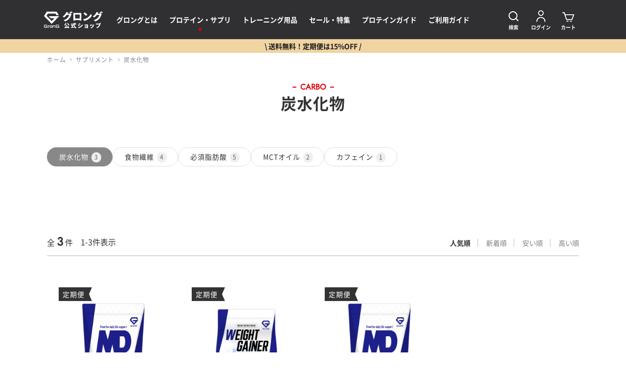

--- FILE ---
content_type: text/html; charset=utf-8
request_url: https://shop.grong.jp/collections/carbo?utm_source=grong.jp&utm_medium=referral&utm_campaign=brand_news_amazon-march-dotdtimesale&utm_content=common_header
body_size: 18046
content:
<!doctype html>
<html lang="ja">

<head>
	<!-- Google Tag Manager -->
	<script>(function(w,d,s,l,i){w[l]=w[l]||[];w[l].push({'gtm.start':
	new Date().getTime(),event:'gtm.js'});var f=d.getElementsByTagName(s)[0],
	j=d.createElement(s),dl=l!='dataLayer'?'&l='+l:'';j.async=true;j.src=
	'https://www.googletagmanager.com/gtm.js?id='+i+dl;f.parentNode.insertBefore(j,f);
	})(window,document,'script','dataLayer','GTM-KMMF5G6');</script>
	<!-- End Google Tag Manager -->

	<!-- initial -->
	<meta charset="UTF-8">
	<meta http-equiv="X-UA-Compatible" content="IE=edge, chrome=1">
	<meta name="format-detection" content="telephone=no, email=no, address=no">

	<!-- helper -->
	<meta name="viewport" content="width=device-width, initial-scale=1, viewport-fit=cover">
	<link rel="icon" href="//shop.grong.jp/cdn/shop/t/50/assets/common_image_favicon.png">
	<link rel="canonical" href="https://shop.grong.jp/collections/carbo">

	<!-- title description -->
	<title>炭水化物サプリメント一覧 | グロング公式ショップ</title>
	<meta name="description" content="【送料無料】グロング公式ショップの炭水化物サプリメント一覧。マルトデキストリンを使ったサプリメントを取り揃えています。">

	<!-- ogp -->
	<meta property="og:type" content="website">
	<meta property="og:title" content="炭水化物サプリメント一覧 | グロング公式ショップ">
	<meta property="og:description" content="【送料無料】グロング公式ショップの炭水化物サプリメント一覧。マルトデキストリンを使ったサプリメントを取り揃えています。">
	<meta property="og:url" content="https://shop.grong.jp/collections/carbo">
	<meta property="og:site_name" content="グロング公式ショップ">
	<meta property="og:image" content="http://shop.grong.jp/cdn/shop/t/50/assets/common_image_og_image.jpg">
	<meta property="og:image:secure_url" content="https://shop.grong.jp/cdn/shop/t/50/assets/common_image_og_image.jpg">
	<meta name="twitter:card" content="summary_large_image">
	<meta name="twitter:title" content="炭水化物サプリメント一覧 | グロング公式ショップ">
	<meta name="twitter:description" content="【送料無料】グロング公式ショップの炭水化物サプリメント一覧。マルトデキストリンを使ったサプリメントを取り揃えています。">
	<meta name="twitter:image" content="https://shop.grong.jp/cdn/shop/t/50/assets/common_image_og_image.jpg">


	<!-- fonts -->
	<link rel="preload" as="font" href="//shop.grong.jp/cdn/shop/t/50/assets/common_font_Jost-VariableFont_wght.ttf?v=154756187246900328861760685662" crossorigin />
	<link rel="preload" as="font" href="//shop.grong.jp/cdn/shop/t/50/assets/common_font_NotoSansJP-Regular.woff2?v=99019546836193517031760685663" crossorigin />
	<link rel="preload" as="font" href="//shop.grong.jp/cdn/shop/t/50/assets/common_font_NotoSansJP-Bold.woff2?v=59269015888235154551760685663" crossorigin />

	<!-- css -->
	<link rel="stylesheet" href="//shop.grong.jp/cdn/shop/t/50/assets/common_css_reset.css?v=147230409881129015441760685662" media="print" onload="this.media='all'">
	<link rel="stylesheet" href="//shop.grong.jp/cdn/shop/t/50/assets/common_css_common.css?v=181667922800796599191763369610" media="print" onload="this.media='all'">
	<link rel="stylesheet" href="//shop.grong.jp/cdn/shop/t/50/assets/common_css_common_after.css?v=48377100980356097911760685673" media="print" onload="this.media='all'">
	<link rel="stylesheet" href="//shop.grong.jp/cdn/shop/t/50/assets/templates_customers_login_plus_css_style.css?v=2796049479000010911727165731">

	<!-- js -->
	<script src="//shop.grong.jp/cdn/shop/t/50/assets/jquery-3.6.0.min.js?v=8324501383853434791760685663" defer="defer"></script>
	<script src="//shop.grong.jp/cdn/shop/t/50/assets/common_js_common.js?v=27179558085545304821768005715" defer="defer"></script>

	<!-- Header hook for plugins -->
	<script>window.performance && window.performance.mark && window.performance.mark('shopify.content_for_header.start');</script><meta name="google-site-verification" content="TLBLkS6iY7QRZtdS4zLeCjL6fPu18IsMuUbqMzF19u8">
<meta name="google-site-verification" content="pg03_eVCQEK-l7RRH_rnH8U68Thd7D0g0jXhDXiAaq0">
<meta name="facebook-domain-verification" content="vgxw74a8we5dqcq8owlv3edmxraco4">
<meta name="google-site-verification" content="rNYEcwnGQHNujRuS4X5AiZMbhgvXegoG5T4T7vddr08">
<meta id="shopify-digital-wallet" name="shopify-digital-wallet" content="/50882904252/digital_wallets/dialog">
<meta name="shopify-checkout-api-token" content="e724075246038e3b2862134ac5609680">
<link rel="alternate" type="application/atom+xml" title="Feed" href="/collections/carbo.atom" />
<link rel="alternate" type="application/json+oembed" href="https://shop.grong.jp/collections/carbo.oembed">
<script async="async" src="/checkouts/internal/preloads.js?locale=ja-JP"></script>
<link rel="preconnect" href="https://shop.app" crossorigin="anonymous">
<script async="async" src="https://shop.app/checkouts/internal/preloads.js?locale=ja-JP&shop_id=50882904252" crossorigin="anonymous"></script>
<script id="apple-pay-shop-capabilities" type="application/json">{"shopId":50882904252,"countryCode":"JP","currencyCode":"JPY","merchantCapabilities":["supports3DS"],"merchantId":"gid:\/\/shopify\/Shop\/50882904252","merchantName":"グロング公式ショップ","requiredBillingContactFields":["postalAddress","email","phone"],"requiredShippingContactFields":["postalAddress","email","phone"],"shippingType":"shipping","supportedNetworks":["visa","masterCard","amex","jcb","discover"],"total":{"type":"pending","label":"グロング公式ショップ","amount":"1.00"},"shopifyPaymentsEnabled":true,"supportsSubscriptions":true}</script>
<script id="shopify-features" type="application/json">{"accessToken":"e724075246038e3b2862134ac5609680","betas":["rich-media-storefront-analytics"],"domain":"shop.grong.jp","predictiveSearch":false,"shopId":50882904252,"locale":"ja"}</script>
<script>var Shopify = Shopify || {};
Shopify.shop = "onlineshop-grong.myshopify.com";
Shopify.locale = "ja";
Shopify.currency = {"active":"JPY","rate":"1.0"};
Shopify.country = "JP";
Shopify.theme = {"name":"grong_ec","id":132293525692,"schema_name":"Themekit template theme","schema_version":"1.0.0","theme_store_id":null,"role":"main"};
Shopify.theme.handle = "null";
Shopify.theme.style = {"id":null,"handle":null};
Shopify.cdnHost = "shop.grong.jp/cdn";
Shopify.routes = Shopify.routes || {};
Shopify.routes.root = "/";</script>
<script type="module">!function(o){(o.Shopify=o.Shopify||{}).modules=!0}(window);</script>
<script>!function(o){function n(){var o=[];function n(){o.push(Array.prototype.slice.apply(arguments))}return n.q=o,n}var t=o.Shopify=o.Shopify||{};t.loadFeatures=n(),t.autoloadFeatures=n()}(window);</script>
<script>
  window.ShopifyPay = window.ShopifyPay || {};
  window.ShopifyPay.apiHost = "shop.app\/pay";
  window.ShopifyPay.redirectState = null;
</script>
<script id="shop-js-analytics" type="application/json">{"pageType":"collection"}</script>
<script defer="defer" async type="module" src="//shop.grong.jp/cdn/shopifycloud/shop-js/modules/v2/client.init-shop-cart-sync_PyU3Cxph.ja.esm.js"></script>
<script defer="defer" async type="module" src="//shop.grong.jp/cdn/shopifycloud/shop-js/modules/v2/chunk.common_3XpQ5sgE.esm.js"></script>
<script type="module">
  await import("//shop.grong.jp/cdn/shopifycloud/shop-js/modules/v2/client.init-shop-cart-sync_PyU3Cxph.ja.esm.js");
await import("//shop.grong.jp/cdn/shopifycloud/shop-js/modules/v2/chunk.common_3XpQ5sgE.esm.js");

  window.Shopify.SignInWithShop?.initShopCartSync?.({"fedCMEnabled":true,"windoidEnabled":true});

</script>
<script>
  window.Shopify = window.Shopify || {};
  if (!window.Shopify.featureAssets) window.Shopify.featureAssets = {};
  window.Shopify.featureAssets['shop-js'] = {"shop-cart-sync":["modules/v2/client.shop-cart-sync_iBe2HkXL.ja.esm.js","modules/v2/chunk.common_3XpQ5sgE.esm.js"],"init-fed-cm":["modules/v2/client.init-fed-cm_4nT_o4d8.ja.esm.js","modules/v2/chunk.common_3XpQ5sgE.esm.js"],"init-windoid":["modules/v2/client.init-windoid_qVCuPx85.ja.esm.js","modules/v2/chunk.common_3XpQ5sgE.esm.js"],"shop-cash-offers":["modules/v2/client.shop-cash-offers_xgnxIoYx.ja.esm.js","modules/v2/chunk.common_3XpQ5sgE.esm.js","modules/v2/chunk.modal_CDmZwZ67.esm.js"],"shop-button":["modules/v2/client.shop-button_D-AUf6XJ.ja.esm.js","modules/v2/chunk.common_3XpQ5sgE.esm.js"],"init-shop-email-lookup-coordinator":["modules/v2/client.init-shop-email-lookup-coordinator_CoiRXg_f.ja.esm.js","modules/v2/chunk.common_3XpQ5sgE.esm.js"],"shop-toast-manager":["modules/v2/client.shop-toast-manager_2q6-qtse.ja.esm.js","modules/v2/chunk.common_3XpQ5sgE.esm.js"],"shop-login-button":["modules/v2/client.shop-login-button_jJCllpG3.ja.esm.js","modules/v2/chunk.common_3XpQ5sgE.esm.js","modules/v2/chunk.modal_CDmZwZ67.esm.js"],"avatar":["modules/v2/client.avatar_BTnouDA3.ja.esm.js"],"init-shop-cart-sync":["modules/v2/client.init-shop-cart-sync_PyU3Cxph.ja.esm.js","modules/v2/chunk.common_3XpQ5sgE.esm.js"],"pay-button":["modules/v2/client.pay-button_DUSCSBhc.ja.esm.js","modules/v2/chunk.common_3XpQ5sgE.esm.js"],"init-shop-for-new-customer-accounts":["modules/v2/client.init-shop-for-new-customer-accounts_CQaxpM10.ja.esm.js","modules/v2/client.shop-login-button_jJCllpG3.ja.esm.js","modules/v2/chunk.common_3XpQ5sgE.esm.js","modules/v2/chunk.modal_CDmZwZ67.esm.js"],"init-customer-accounts-sign-up":["modules/v2/client.init-customer-accounts-sign-up_C8nXD2V_.ja.esm.js","modules/v2/client.shop-login-button_jJCllpG3.ja.esm.js","modules/v2/chunk.common_3XpQ5sgE.esm.js","modules/v2/chunk.modal_CDmZwZ67.esm.js"],"shop-follow-button":["modules/v2/client.shop-follow-button_Cpw2kC42.ja.esm.js","modules/v2/chunk.common_3XpQ5sgE.esm.js","modules/v2/chunk.modal_CDmZwZ67.esm.js"],"checkout-modal":["modules/v2/client.checkout-modal_eFi38ufj.ja.esm.js","modules/v2/chunk.common_3XpQ5sgE.esm.js","modules/v2/chunk.modal_CDmZwZ67.esm.js"],"init-customer-accounts":["modules/v2/client.init-customer-accounts_DjqcXQGc.ja.esm.js","modules/v2/client.shop-login-button_jJCllpG3.ja.esm.js","modules/v2/chunk.common_3XpQ5sgE.esm.js","modules/v2/chunk.modal_CDmZwZ67.esm.js"],"lead-capture":["modules/v2/client.lead-capture_CdXRTdfz.ja.esm.js","modules/v2/chunk.common_3XpQ5sgE.esm.js","modules/v2/chunk.modal_CDmZwZ67.esm.js"],"shop-login":["modules/v2/client.shop-login_C-CHoYGE.ja.esm.js","modules/v2/chunk.common_3XpQ5sgE.esm.js","modules/v2/chunk.modal_CDmZwZ67.esm.js"],"payment-terms":["modules/v2/client.payment-terms_cWctAF1p.ja.esm.js","modules/v2/chunk.common_3XpQ5sgE.esm.js","modules/v2/chunk.modal_CDmZwZ67.esm.js"]};
</script>
<script>(function() {
  var isLoaded = false;
  function asyncLoad() {
    if (isLoaded) return;
    isLoaded = true;
    var urls = ["https:\/\/assets.storecrm.com\/assets\/js\/storecrm.js?store_id=01JP90FXV0JQRHPF453MRS1NFV\u0026shop=onlineshop-grong.myshopify.com"];
    for (var i = 0; i < urls.length; i++) {
      var s = document.createElement('script');
      s.type = 'text/javascript';
      s.async = true;
      s.src = urls[i];
      var x = document.getElementsByTagName('script')[0];
      x.parentNode.insertBefore(s, x);
    }
  };
  if(window.attachEvent) {
    window.attachEvent('onload', asyncLoad);
  } else {
    window.addEventListener('load', asyncLoad, false);
  }
})();</script>
<script id="__st">var __st={"a":50882904252,"offset":32400,"reqid":"7e8fcc82-9fbd-43f7-9440-5b902b03f507-1768865936","pageurl":"shop.grong.jp\/collections\/carbo?utm_source=grong.jp\u0026utm_medium=referral\u0026utm_campaign=brand_news_amazon-march-dotdtimesale\u0026utm_content=common_header","u":"76333b0b4373","p":"collection","rtyp":"collection","rid":641212776811};</script>
<script>window.ShopifyPaypalV4VisibilityTracking = true;</script>
<script id="form-persister">!function(){'use strict';const t='contact',e='new_comment',n=[[t,t],['blogs',e],['comments',e],[t,'customer']],o='password',r='form_key',c=['recaptcha-v3-token','g-recaptcha-response','h-captcha-response',o],s=()=>{try{return window.sessionStorage}catch{return}},i='__shopify_v',u=t=>t.elements[r],a=function(){const t=[...n].map((([t,e])=>`form[action*='/${t}']:not([data-nocaptcha='true']) input[name='form_type'][value='${e}']`)).join(',');var e;return e=t,()=>e?[...document.querySelectorAll(e)].map((t=>t.form)):[]}();function m(t){const e=u(t);a().includes(t)&&(!e||!e.value)&&function(t){try{if(!s())return;!function(t){const e=s();if(!e)return;const n=u(t);if(!n)return;const o=n.value;o&&e.removeItem(o)}(t);const e=Array.from(Array(32),(()=>Math.random().toString(36)[2])).join('');!function(t,e){u(t)||t.append(Object.assign(document.createElement('input'),{type:'hidden',name:r})),t.elements[r].value=e}(t,e),function(t,e){const n=s();if(!n)return;const r=[...t.querySelectorAll(`input[type='${o}']`)].map((({name:t})=>t)),u=[...c,...r],a={};for(const[o,c]of new FormData(t).entries())u.includes(o)||(a[o]=c);n.setItem(e,JSON.stringify({[i]:1,action:t.action,data:a}))}(t,e)}catch(e){console.error('failed to persist form',e)}}(t)}const f=t=>{if('true'===t.dataset.persistBound)return;const e=function(t,e){const n=function(t){return'function'==typeof t.submit?t.submit:HTMLFormElement.prototype.submit}(t).bind(t);return function(){let t;return()=>{t||(t=!0,(()=>{try{e(),n()}catch(t){(t=>{console.error('form submit failed',t)})(t)}})(),setTimeout((()=>t=!1),250))}}()}(t,(()=>{m(t)}));!function(t,e){if('function'==typeof t.submit&&'function'==typeof e)try{t.submit=e}catch{}}(t,e),t.addEventListener('submit',(t=>{t.preventDefault(),e()})),t.dataset.persistBound='true'};!function(){function t(t){const e=(t=>{const e=t.target;return e instanceof HTMLFormElement?e:e&&e.form})(t);e&&m(e)}document.addEventListener('submit',t),document.addEventListener('DOMContentLoaded',(()=>{const e=a();for(const t of e)f(t);var n;n=document.body,new window.MutationObserver((t=>{for(const e of t)if('childList'===e.type&&e.addedNodes.length)for(const t of e.addedNodes)1===t.nodeType&&'FORM'===t.tagName&&a().includes(t)&&f(t)})).observe(n,{childList:!0,subtree:!0,attributes:!1}),document.removeEventListener('submit',t)}))}()}();</script>
<script integrity="sha256-4kQ18oKyAcykRKYeNunJcIwy7WH5gtpwJnB7kiuLZ1E=" data-source-attribution="shopify.loadfeatures" defer="defer" src="//shop.grong.jp/cdn/shopifycloud/storefront/assets/storefront/load_feature-a0a9edcb.js" crossorigin="anonymous"></script>
<script crossorigin="anonymous" defer="defer" src="//shop.grong.jp/cdn/shopifycloud/storefront/assets/shopify_pay/storefront-65b4c6d7.js?v=20250812"></script>
<script data-source-attribution="shopify.dynamic_checkout.dynamic.init">var Shopify=Shopify||{};Shopify.PaymentButton=Shopify.PaymentButton||{isStorefrontPortableWallets:!0,init:function(){window.Shopify.PaymentButton.init=function(){};var t=document.createElement("script");t.src="https://shop.grong.jp/cdn/shopifycloud/portable-wallets/latest/portable-wallets.ja.js",t.type="module",document.head.appendChild(t)}};
</script>
<script data-source-attribution="shopify.dynamic_checkout.buyer_consent">
  function portableWalletsHideBuyerConsent(e){var t=document.getElementById("shopify-buyer-consent"),n=document.getElementById("shopify-subscription-policy-button");t&&n&&(t.classList.add("hidden"),t.setAttribute("aria-hidden","true"),n.removeEventListener("click",e))}function portableWalletsShowBuyerConsent(e){var t=document.getElementById("shopify-buyer-consent"),n=document.getElementById("shopify-subscription-policy-button");t&&n&&(t.classList.remove("hidden"),t.removeAttribute("aria-hidden"),n.addEventListener("click",e))}window.Shopify?.PaymentButton&&(window.Shopify.PaymentButton.hideBuyerConsent=portableWalletsHideBuyerConsent,window.Shopify.PaymentButton.showBuyerConsent=portableWalletsShowBuyerConsent);
</script>
<script data-source-attribution="shopify.dynamic_checkout.cart.bootstrap">document.addEventListener("DOMContentLoaded",(function(){function t(){return document.querySelector("shopify-accelerated-checkout-cart, shopify-accelerated-checkout")}if(t())Shopify.PaymentButton.init();else{new MutationObserver((function(e,n){t()&&(Shopify.PaymentButton.init(),n.disconnect())})).observe(document.body,{childList:!0,subtree:!0})}}));
</script>
<link id="shopify-accelerated-checkout-styles" rel="stylesheet" media="screen" href="https://shop.grong.jp/cdn/shopifycloud/portable-wallets/latest/accelerated-checkout-backwards-compat.css" crossorigin="anonymous">
<style id="shopify-accelerated-checkout-cart">
        #shopify-buyer-consent {
  margin-top: 1em;
  display: inline-block;
  width: 100%;
}

#shopify-buyer-consent.hidden {
  display: none;
}

#shopify-subscription-policy-button {
  background: none;
  border: none;
  padding: 0;
  text-decoration: underline;
  font-size: inherit;
  cursor: pointer;
}

#shopify-subscription-policy-button::before {
  box-shadow: none;
}

      </style>

<script>window.performance && window.performance.mark && window.performance.mark('shopify.content_for_header.end');</script>

	<!-- socialplus -->
	<link rel="stylesheet" href="//shop.grong.jp/cdn/shop/t/50/assets/crmplus-custom.css?v=9364448777040564711760685663">

<link href="https://cdn.shopify.com/extensions/0199a438-2b43-7d72-ba8c-f8472dfb5cdc/promotion-popup-allnew-26/assets/popup-main.css" rel="stylesheet" type="text/css" media="all">
<link href="https://monorail-edge.shopifysvc.com" rel="dns-prefetch">
<script>(function(){if ("sendBeacon" in navigator && "performance" in window) {try {var session_token_from_headers = performance.getEntriesByType('navigation')[0].serverTiming.find(x => x.name == '_s').description;} catch {var session_token_from_headers = undefined;}var session_cookie_matches = document.cookie.match(/_shopify_s=([^;]*)/);var session_token_from_cookie = session_cookie_matches && session_cookie_matches.length === 2 ? session_cookie_matches[1] : "";var session_token = session_token_from_headers || session_token_from_cookie || "";function handle_abandonment_event(e) {var entries = performance.getEntries().filter(function(entry) {return /monorail-edge.shopifysvc.com/.test(entry.name);});if (!window.abandonment_tracked && entries.length === 0) {window.abandonment_tracked = true;var currentMs = Date.now();var navigation_start = performance.timing.navigationStart;var payload = {shop_id: 50882904252,url: window.location.href,navigation_start,duration: currentMs - navigation_start,session_token,page_type: "collection"};window.navigator.sendBeacon("https://monorail-edge.shopifysvc.com/v1/produce", JSON.stringify({schema_id: "online_store_buyer_site_abandonment/1.1",payload: payload,metadata: {event_created_at_ms: currentMs,event_sent_at_ms: currentMs}}));}}window.addEventListener('pagehide', handle_abandonment_event);}}());</script>
<script id="web-pixels-manager-setup">(function e(e,d,r,n,o){if(void 0===o&&(o={}),!Boolean(null===(a=null===(i=window.Shopify)||void 0===i?void 0:i.analytics)||void 0===a?void 0:a.replayQueue)){var i,a;window.Shopify=window.Shopify||{};var t=window.Shopify;t.analytics=t.analytics||{};var s=t.analytics;s.replayQueue=[],s.publish=function(e,d,r){return s.replayQueue.push([e,d,r]),!0};try{self.performance.mark("wpm:start")}catch(e){}var l=function(){var e={modern:/Edge?\/(1{2}[4-9]|1[2-9]\d|[2-9]\d{2}|\d{4,})\.\d+(\.\d+|)|Firefox\/(1{2}[4-9]|1[2-9]\d|[2-9]\d{2}|\d{4,})\.\d+(\.\d+|)|Chrom(ium|e)\/(9{2}|\d{3,})\.\d+(\.\d+|)|(Maci|X1{2}).+ Version\/(15\.\d+|(1[6-9]|[2-9]\d|\d{3,})\.\d+)([,.]\d+|)( \(\w+\)|)( Mobile\/\w+|) Safari\/|Chrome.+OPR\/(9{2}|\d{3,})\.\d+\.\d+|(CPU[ +]OS|iPhone[ +]OS|CPU[ +]iPhone|CPU IPhone OS|CPU iPad OS)[ +]+(15[._]\d+|(1[6-9]|[2-9]\d|\d{3,})[._]\d+)([._]\d+|)|Android:?[ /-](13[3-9]|1[4-9]\d|[2-9]\d{2}|\d{4,})(\.\d+|)(\.\d+|)|Android.+Firefox\/(13[5-9]|1[4-9]\d|[2-9]\d{2}|\d{4,})\.\d+(\.\d+|)|Android.+Chrom(ium|e)\/(13[3-9]|1[4-9]\d|[2-9]\d{2}|\d{4,})\.\d+(\.\d+|)|SamsungBrowser\/([2-9]\d|\d{3,})\.\d+/,legacy:/Edge?\/(1[6-9]|[2-9]\d|\d{3,})\.\d+(\.\d+|)|Firefox\/(5[4-9]|[6-9]\d|\d{3,})\.\d+(\.\d+|)|Chrom(ium|e)\/(5[1-9]|[6-9]\d|\d{3,})\.\d+(\.\d+|)([\d.]+$|.*Safari\/(?![\d.]+ Edge\/[\d.]+$))|(Maci|X1{2}).+ Version\/(10\.\d+|(1[1-9]|[2-9]\d|\d{3,})\.\d+)([,.]\d+|)( \(\w+\)|)( Mobile\/\w+|) Safari\/|Chrome.+OPR\/(3[89]|[4-9]\d|\d{3,})\.\d+\.\d+|(CPU[ +]OS|iPhone[ +]OS|CPU[ +]iPhone|CPU IPhone OS|CPU iPad OS)[ +]+(10[._]\d+|(1[1-9]|[2-9]\d|\d{3,})[._]\d+)([._]\d+|)|Android:?[ /-](13[3-9]|1[4-9]\d|[2-9]\d{2}|\d{4,})(\.\d+|)(\.\d+|)|Mobile Safari.+OPR\/([89]\d|\d{3,})\.\d+\.\d+|Android.+Firefox\/(13[5-9]|1[4-9]\d|[2-9]\d{2}|\d{4,})\.\d+(\.\d+|)|Android.+Chrom(ium|e)\/(13[3-9]|1[4-9]\d|[2-9]\d{2}|\d{4,})\.\d+(\.\d+|)|Android.+(UC? ?Browser|UCWEB|U3)[ /]?(15\.([5-9]|\d{2,})|(1[6-9]|[2-9]\d|\d{3,})\.\d+)\.\d+|SamsungBrowser\/(5\.\d+|([6-9]|\d{2,})\.\d+)|Android.+MQ{2}Browser\/(14(\.(9|\d{2,})|)|(1[5-9]|[2-9]\d|\d{3,})(\.\d+|))(\.\d+|)|K[Aa][Ii]OS\/(3\.\d+|([4-9]|\d{2,})\.\d+)(\.\d+|)/},d=e.modern,r=e.legacy,n=navigator.userAgent;return n.match(d)?"modern":n.match(r)?"legacy":"unknown"}(),u="modern"===l?"modern":"legacy",c=(null!=n?n:{modern:"",legacy:""})[u],f=function(e){return[e.baseUrl,"/wpm","/b",e.hashVersion,"modern"===e.buildTarget?"m":"l",".js"].join("")}({baseUrl:d,hashVersion:r,buildTarget:u}),m=function(e){var d=e.version,r=e.bundleTarget,n=e.surface,o=e.pageUrl,i=e.monorailEndpoint;return{emit:function(e){var a=e.status,t=e.errorMsg,s=(new Date).getTime(),l=JSON.stringify({metadata:{event_sent_at_ms:s},events:[{schema_id:"web_pixels_manager_load/3.1",payload:{version:d,bundle_target:r,page_url:o,status:a,surface:n,error_msg:t},metadata:{event_created_at_ms:s}}]});if(!i)return console&&console.warn&&console.warn("[Web Pixels Manager] No Monorail endpoint provided, skipping logging."),!1;try{return self.navigator.sendBeacon.bind(self.navigator)(i,l)}catch(e){}var u=new XMLHttpRequest;try{return u.open("POST",i,!0),u.setRequestHeader("Content-Type","text/plain"),u.send(l),!0}catch(e){return console&&console.warn&&console.warn("[Web Pixels Manager] Got an unhandled error while logging to Monorail."),!1}}}}({version:r,bundleTarget:l,surface:e.surface,pageUrl:self.location.href,monorailEndpoint:e.monorailEndpoint});try{o.browserTarget=l,function(e){var d=e.src,r=e.async,n=void 0===r||r,o=e.onload,i=e.onerror,a=e.sri,t=e.scriptDataAttributes,s=void 0===t?{}:t,l=document.createElement("script"),u=document.querySelector("head"),c=document.querySelector("body");if(l.async=n,l.src=d,a&&(l.integrity=a,l.crossOrigin="anonymous"),s)for(var f in s)if(Object.prototype.hasOwnProperty.call(s,f))try{l.dataset[f]=s[f]}catch(e){}if(o&&l.addEventListener("load",o),i&&l.addEventListener("error",i),u)u.appendChild(l);else{if(!c)throw new Error("Did not find a head or body element to append the script");c.appendChild(l)}}({src:f,async:!0,onload:function(){if(!function(){var e,d;return Boolean(null===(d=null===(e=window.Shopify)||void 0===e?void 0:e.analytics)||void 0===d?void 0:d.initialized)}()){var d=window.webPixelsManager.init(e)||void 0;if(d){var r=window.Shopify.analytics;r.replayQueue.forEach((function(e){var r=e[0],n=e[1],o=e[2];d.publishCustomEvent(r,n,o)})),r.replayQueue=[],r.publish=d.publishCustomEvent,r.visitor=d.visitor,r.initialized=!0}}},onerror:function(){return m.emit({status:"failed",errorMsg:"".concat(f," has failed to load")})},sri:function(e){var d=/^sha384-[A-Za-z0-9+/=]+$/;return"string"==typeof e&&d.test(e)}(c)?c:"",scriptDataAttributes:o}),m.emit({status:"loading"})}catch(e){m.emit({status:"failed",errorMsg:(null==e?void 0:e.message)||"Unknown error"})}}})({shopId: 50882904252,storefrontBaseUrl: "https://shop.grong.jp",extensionsBaseUrl: "https://extensions.shopifycdn.com/cdn/shopifycloud/web-pixels-manager",monorailEndpoint: "https://monorail-edge.shopifysvc.com/unstable/produce_batch",surface: "storefront-renderer",enabledBetaFlags: ["2dca8a86"],webPixelsConfigList: [{"id":"1532985707","configuration":"{\"pixelEndpoint\": \"https:\/\/data-shopify-pixel.dev.groovymedia.co\/events\", \"shopId\": \"01JP90FXT9SVE2X476P0GKP2KG\"}","eventPayloadVersion":"v1","runtimeContext":"STRICT","scriptVersion":"00c3565f3fd62d3931fd038d65603ef5","type":"APP","apiClientId":5066393,"privacyPurposes":["ANALYTICS","MARKETING","SALE_OF_DATA"],"dataSharingAdjustments":{"protectedCustomerApprovalScopes":["read_customer_address","read_customer_email","read_customer_name","read_customer_personal_data","read_customer_phone"]}},{"id":"1268154731","configuration":"{\"shopId\":\"1848\"}","eventPayloadVersion":"v1","runtimeContext":"STRICT","scriptVersion":"158977c0d8a6753584cf72ed6a94f320","type":"APP","apiClientId":4101549,"privacyPurposes":["ANALYTICS","MARKETING","SALE_OF_DATA"],"dataSharingAdjustments":{"protectedCustomerApprovalScopes":["read_customer_email","read_customer_personal_data"]}},{"id":"747143531","configuration":"{\"config\":\"{\\\"pixel_id\\\":\\\"G-1BZ0J9MWK3\\\",\\\"target_country\\\":\\\"JP\\\",\\\"gtag_events\\\":[{\\\"type\\\":\\\"begin_checkout\\\",\\\"action_label\\\":\\\"G-1BZ0J9MWK3\\\"},{\\\"type\\\":\\\"search\\\",\\\"action_label\\\":\\\"G-1BZ0J9MWK3\\\"},{\\\"type\\\":\\\"view_item\\\",\\\"action_label\\\":[\\\"G-1BZ0J9MWK3\\\",\\\"MC-1L6YYQPYEV\\\"]},{\\\"type\\\":\\\"purchase\\\",\\\"action_label\\\":[\\\"G-1BZ0J9MWK3\\\",\\\"MC-1L6YYQPYEV\\\"]},{\\\"type\\\":\\\"page_view\\\",\\\"action_label\\\":[\\\"G-1BZ0J9MWK3\\\",\\\"MC-1L6YYQPYEV\\\"]},{\\\"type\\\":\\\"add_payment_info\\\",\\\"action_label\\\":\\\"G-1BZ0J9MWK3\\\"},{\\\"type\\\":\\\"add_to_cart\\\",\\\"action_label\\\":\\\"G-1BZ0J9MWK3\\\"}],\\\"enable_monitoring_mode\\\":false}\"}","eventPayloadVersion":"v1","runtimeContext":"OPEN","scriptVersion":"b2a88bafab3e21179ed38636efcd8a93","type":"APP","apiClientId":1780363,"privacyPurposes":[],"dataSharingAdjustments":{"protectedCustomerApprovalScopes":["read_customer_address","read_customer_email","read_customer_name","read_customer_personal_data","read_customer_phone"]}},{"id":"375128252","configuration":"{\"pixelCode\":\"C5F9TCD9481J2JVKIO80\"}","eventPayloadVersion":"v1","runtimeContext":"STRICT","scriptVersion":"22e92c2ad45662f435e4801458fb78cc","type":"APP","apiClientId":4383523,"privacyPurposes":["ANALYTICS","MARKETING","SALE_OF_DATA"],"dataSharingAdjustments":{"protectedCustomerApprovalScopes":["read_customer_address","read_customer_email","read_customer_name","read_customer_personal_data","read_customer_phone"]}},{"id":"175374524","configuration":"{\"pixel_id\":\"4365480606839717\",\"pixel_type\":\"facebook_pixel\",\"metaapp_system_user_token\":\"-\"}","eventPayloadVersion":"v1","runtimeContext":"OPEN","scriptVersion":"ca16bc87fe92b6042fbaa3acc2fbdaa6","type":"APP","apiClientId":2329312,"privacyPurposes":["ANALYTICS","MARKETING","SALE_OF_DATA"],"dataSharingAdjustments":{"protectedCustomerApprovalScopes":["read_customer_address","read_customer_email","read_customer_name","read_customer_personal_data","read_customer_phone"]}},{"id":"75137212","configuration":"{\"tagID\":\"2612935001549\"}","eventPayloadVersion":"v1","runtimeContext":"STRICT","scriptVersion":"18031546ee651571ed29edbe71a3550b","type":"APP","apiClientId":3009811,"privacyPurposes":["ANALYTICS","MARKETING","SALE_OF_DATA"],"dataSharingAdjustments":{"protectedCustomerApprovalScopes":["read_customer_address","read_customer_email","read_customer_name","read_customer_personal_data","read_customer_phone"]}},{"id":"38109372","configuration":"{\"partnerId\": \"110651\", \"environment\": \"prod\", \"countryCode\": \"JP\", \"logLevel\": \"debug\"}","eventPayloadVersion":"v1","runtimeContext":"STRICT","scriptVersion":"3add57fd2056b63da5cf857b4ed8b1f3","type":"APP","apiClientId":5829751,"privacyPurposes":["ANALYTICS","MARKETING","SALE_OF_DATA"],"dataSharingAdjustments":{"protectedCustomerApprovalScopes":[]}},{"id":"21528764","configuration":"{\"shop\":\"onlineshop-grong.myshopify.com\",\"enabled\":\"true\",\"hmacKey\":\"f7a242fbdc3cfb139a6e3144cc3f2083\"}","eventPayloadVersion":"v1","runtimeContext":"STRICT","scriptVersion":"728114a5167fec3ce2fdbc41bef2eeb1","type":"APP","apiClientId":4653451,"privacyPurposes":["ANALYTICS","MARKETING","SALE_OF_DATA"],"dataSharingAdjustments":{"protectedCustomerApprovalScopes":["read_customer_address","read_customer_email","read_customer_name","read_customer_personal_data","read_customer_phone"]}},{"id":"16810172","eventPayloadVersion":"1","runtimeContext":"LAX","scriptVersion":"53","type":"CUSTOM","privacyPurposes":["ANALYTICS","MARKETING","SALE_OF_DATA"],"name":"Analytics"},{"id":"shopify-app-pixel","configuration":"{}","eventPayloadVersion":"v1","runtimeContext":"STRICT","scriptVersion":"0450","apiClientId":"shopify-pixel","type":"APP","privacyPurposes":["ANALYTICS","MARKETING"]},{"id":"shopify-custom-pixel","eventPayloadVersion":"v1","runtimeContext":"LAX","scriptVersion":"0450","apiClientId":"shopify-pixel","type":"CUSTOM","privacyPurposes":["ANALYTICS","MARKETING"]}],isMerchantRequest: false,initData: {"shop":{"name":"グロング公式ショップ","paymentSettings":{"currencyCode":"JPY"},"myshopifyDomain":"onlineshop-grong.myshopify.com","countryCode":"JP","storefrontUrl":"https:\/\/shop.grong.jp"},"customer":null,"cart":null,"checkout":null,"productVariants":[],"purchasingCompany":null},},"https://shop.grong.jp/cdn","fcfee988w5aeb613cpc8e4bc33m6693e112",{"modern":"","legacy":""},{"shopId":"50882904252","storefrontBaseUrl":"https:\/\/shop.grong.jp","extensionBaseUrl":"https:\/\/extensions.shopifycdn.com\/cdn\/shopifycloud\/web-pixels-manager","surface":"storefront-renderer","enabledBetaFlags":"[\"2dca8a86\"]","isMerchantRequest":"false","hashVersion":"fcfee988w5aeb613cpc8e4bc33m6693e112","publish":"custom","events":"[[\"page_viewed\",{}],[\"collection_viewed\",{\"collection\":{\"id\":\"641212776811\",\"title\":\"炭水化物\",\"productVariants\":[{\"price\":{\"amount\":2180.0,\"currencyCode\":\"JPY\"},\"product\":{\"title\":\"マルトデキストリン パウダー\",\"vendor\":\"グロング公式ショップ\",\"id\":\"6604553388220\",\"untranslatedTitle\":\"マルトデキストリン パウダー\",\"url\":\"\/products\/maltodextrin-powder\",\"type\":\"炭水化物\"},\"id\":\"51922733465963\",\"image\":{\"src\":\"\/\/shop.grong.jp\/cdn\/shop\/files\/gs0168_1-2_a0332107-3868-4a4a-8117-2f731b7bf9ef.jpg?v=1764131840\"},\"sku\":\"GS0168\",\"title\":\"2kg\",\"untranslatedTitle\":\"2kg\"},{\"price\":{\"amount\":2980.0,\"currencyCode\":\"JPY\"},\"product\":{\"title\":\"ウエイトゲイナー\",\"vendor\":\"グロング公式ショップ\",\"id\":\"6604434079932\",\"untranslatedTitle\":\"ウエイトゲイナー\",\"url\":\"\/products\/weight-up-protein\",\"type\":\"プロテイン\"},\"id\":\"52615821820267\",\"image\":{\"src\":\"\/\/shop.grong.jp\/cdn\/shop\/files\/weight-gainer_1kg_yogurt.webp?v=1764124850\"},\"sku\":\"GS0992\",\"title\":\"ヨーグルト風味 \/ 1kg\",\"untranslatedTitle\":\"ヨーグルト風味 \/ 1kg\"},{\"price\":{\"amount\":3480.0,\"currencyCode\":\"JPY\"},\"product\":{\"title\":\"マルトデキストリンパウダー グレープフルーツ風味 2kg\",\"vendor\":\"グロング公式ショップ\",\"id\":\"8414816665788\",\"untranslatedTitle\":\"マルトデキストリンパウダー グレープフルーツ風味 2kg\",\"url\":\"\/products\/maltodextrin-powder-grapefruit-flavor\",\"type\":\"炭水化物\"},\"id\":\"43835707883708\",\"image\":{\"src\":\"\/\/shop.grong.jp\/cdn\/shop\/files\/1_2kg_grapefruit_9007818f-92ed-4f53-86c1-a578ef7b4da7.jpg?v=1764131838\"},\"sku\":\"GS0806\",\"title\":\"Default Title\",\"untranslatedTitle\":\"Default Title\"}]}}]]"});</script><script>
  window.ShopifyAnalytics = window.ShopifyAnalytics || {};
  window.ShopifyAnalytics.meta = window.ShopifyAnalytics.meta || {};
  window.ShopifyAnalytics.meta.currency = 'JPY';
  var meta = {"products":[{"id":6604553388220,"gid":"gid:\/\/shopify\/Product\/6604553388220","vendor":"グロング公式ショップ","type":"炭水化物","handle":"maltodextrin-powder","variants":[{"id":51922733465963,"price":218000,"name":"マルトデキストリン パウダー - 2kg","public_title":"2kg","sku":"GS0168"},{"id":51922764366187,"price":398000,"name":"マルトデキストリン パウダー - 5kg","public_title":"5kg","sku":"GS0291"}],"remote":false},{"id":6604434079932,"gid":"gid:\/\/shopify\/Product\/6604434079932","vendor":"グロング公式ショップ","type":"プロテイン","handle":"weight-up-protein","variants":[{"id":52615821820267,"price":298000,"name":"ウエイトゲイナー - ヨーグルト風味 \/ 1kg","public_title":"ヨーグルト風味 \/ 1kg","sku":"GS0992"},{"id":52616526233963,"price":698000,"name":"ウエイトゲイナー - ヨーグルト風味 \/ 3kg","public_title":"ヨーグルト風味 \/ 3kg","sku":"GS0995"},{"id":52615821558123,"price":298000,"name":"ウエイトゲイナー - チョコレート風味 \/ 1kg","public_title":"チョコレート風味 \/ 1kg","sku":"GS0991"},{"id":52615821590891,"price":698000,"name":"ウエイトゲイナー - チョコレート風味 \/ 3kg","public_title":"チョコレート風味 \/ 3kg","sku":"GS0994"},{"id":52615821754731,"price":298000,"name":"ウエイトゲイナー - ストロベリー風味 \/ 1kg","public_title":"ストロベリー風味 \/ 1kg","sku":"GS0990"},{"id":52615821787499,"price":698000,"name":"ウエイトゲイナー - ストロベリー風味 \/ 3kg","public_title":"ストロベリー風味 \/ 3kg","sku":"GS0993"}],"remote":false},{"id":8414816665788,"gid":"gid:\/\/shopify\/Product\/8414816665788","vendor":"グロング公式ショップ","type":"炭水化物","handle":"maltodextrin-powder-grapefruit-flavor","variants":[{"id":43835707883708,"price":348000,"name":"マルトデキストリンパウダー グレープフルーツ風味 2kg","public_title":null,"sku":"GS0806"}],"remote":false}],"page":{"pageType":"collection","resourceType":"collection","resourceId":641212776811,"requestId":"7e8fcc82-9fbd-43f7-9440-5b902b03f507-1768865936"}};
  for (var attr in meta) {
    window.ShopifyAnalytics.meta[attr] = meta[attr];
  }
</script>
<script class="analytics">
  (function () {
    var customDocumentWrite = function(content) {
      var jquery = null;

      if (window.jQuery) {
        jquery = window.jQuery;
      } else if (window.Checkout && window.Checkout.$) {
        jquery = window.Checkout.$;
      }

      if (jquery) {
        jquery('body').append(content);
      }
    };

    var hasLoggedConversion = function(token) {
      if (token) {
        return document.cookie.indexOf('loggedConversion=' + token) !== -1;
      }
      return false;
    }

    var setCookieIfConversion = function(token) {
      if (token) {
        var twoMonthsFromNow = new Date(Date.now());
        twoMonthsFromNow.setMonth(twoMonthsFromNow.getMonth() + 2);

        document.cookie = 'loggedConversion=' + token + '; expires=' + twoMonthsFromNow;
      }
    }

    var trekkie = window.ShopifyAnalytics.lib = window.trekkie = window.trekkie || [];
    if (trekkie.integrations) {
      return;
    }
    trekkie.methods = [
      'identify',
      'page',
      'ready',
      'track',
      'trackForm',
      'trackLink'
    ];
    trekkie.factory = function(method) {
      return function() {
        var args = Array.prototype.slice.call(arguments);
        args.unshift(method);
        trekkie.push(args);
        return trekkie;
      };
    };
    for (var i = 0; i < trekkie.methods.length; i++) {
      var key = trekkie.methods[i];
      trekkie[key] = trekkie.factory(key);
    }
    trekkie.load = function(config) {
      trekkie.config = config || {};
      trekkie.config.initialDocumentCookie = document.cookie;
      var first = document.getElementsByTagName('script')[0];
      var script = document.createElement('script');
      script.type = 'text/javascript';
      script.onerror = function(e) {
        var scriptFallback = document.createElement('script');
        scriptFallback.type = 'text/javascript';
        scriptFallback.onerror = function(error) {
                var Monorail = {
      produce: function produce(monorailDomain, schemaId, payload) {
        var currentMs = new Date().getTime();
        var event = {
          schema_id: schemaId,
          payload: payload,
          metadata: {
            event_created_at_ms: currentMs,
            event_sent_at_ms: currentMs
          }
        };
        return Monorail.sendRequest("https://" + monorailDomain + "/v1/produce", JSON.stringify(event));
      },
      sendRequest: function sendRequest(endpointUrl, payload) {
        // Try the sendBeacon API
        if (window && window.navigator && typeof window.navigator.sendBeacon === 'function' && typeof window.Blob === 'function' && !Monorail.isIos12()) {
          var blobData = new window.Blob([payload], {
            type: 'text/plain'
          });

          if (window.navigator.sendBeacon(endpointUrl, blobData)) {
            return true;
          } // sendBeacon was not successful

        } // XHR beacon

        var xhr = new XMLHttpRequest();

        try {
          xhr.open('POST', endpointUrl);
          xhr.setRequestHeader('Content-Type', 'text/plain');
          xhr.send(payload);
        } catch (e) {
          console.log(e);
        }

        return false;
      },
      isIos12: function isIos12() {
        return window.navigator.userAgent.lastIndexOf('iPhone; CPU iPhone OS 12_') !== -1 || window.navigator.userAgent.lastIndexOf('iPad; CPU OS 12_') !== -1;
      }
    };
    Monorail.produce('monorail-edge.shopifysvc.com',
      'trekkie_storefront_load_errors/1.1',
      {shop_id: 50882904252,
      theme_id: 132293525692,
      app_name: "storefront",
      context_url: window.location.href,
      source_url: "//shop.grong.jp/cdn/s/trekkie.storefront.cd680fe47e6c39ca5d5df5f0a32d569bc48c0f27.min.js"});

        };
        scriptFallback.async = true;
        scriptFallback.src = '//shop.grong.jp/cdn/s/trekkie.storefront.cd680fe47e6c39ca5d5df5f0a32d569bc48c0f27.min.js';
        first.parentNode.insertBefore(scriptFallback, first);
      };
      script.async = true;
      script.src = '//shop.grong.jp/cdn/s/trekkie.storefront.cd680fe47e6c39ca5d5df5f0a32d569bc48c0f27.min.js';
      first.parentNode.insertBefore(script, first);
    };
    trekkie.load(
      {"Trekkie":{"appName":"storefront","development":false,"defaultAttributes":{"shopId":50882904252,"isMerchantRequest":null,"themeId":132293525692,"themeCityHash":"11555224040253127339","contentLanguage":"ja","currency":"JPY"},"isServerSideCookieWritingEnabled":true,"monorailRegion":"shop_domain","enabledBetaFlags":["65f19447"]},"Session Attribution":{},"S2S":{"facebookCapiEnabled":true,"source":"trekkie-storefront-renderer","apiClientId":580111}}
    );

    var loaded = false;
    trekkie.ready(function() {
      if (loaded) return;
      loaded = true;

      window.ShopifyAnalytics.lib = window.trekkie;

      var originalDocumentWrite = document.write;
      document.write = customDocumentWrite;
      try { window.ShopifyAnalytics.merchantGoogleAnalytics.call(this); } catch(error) {};
      document.write = originalDocumentWrite;

      window.ShopifyAnalytics.lib.page(null,{"pageType":"collection","resourceType":"collection","resourceId":641212776811,"requestId":"7e8fcc82-9fbd-43f7-9440-5b902b03f507-1768865936","shopifyEmitted":true});

      var match = window.location.pathname.match(/checkouts\/(.+)\/(thank_you|post_purchase)/)
      var token = match? match[1]: undefined;
      if (!hasLoggedConversion(token)) {
        setCookieIfConversion(token);
        window.ShopifyAnalytics.lib.track("Viewed Product Category",{"currency":"JPY","category":"Collection: carbo","collectionName":"carbo","collectionId":641212776811,"nonInteraction":true},undefined,undefined,{"shopifyEmitted":true});
      }
    });


        var eventsListenerScript = document.createElement('script');
        eventsListenerScript.async = true;
        eventsListenerScript.src = "//shop.grong.jp/cdn/shopifycloud/storefront/assets/shop_events_listener-3da45d37.js";
        document.getElementsByTagName('head')[0].appendChild(eventsListenerScript);

})();</script>
<script
  defer
  src="https://shop.grong.jp/cdn/shopifycloud/perf-kit/shopify-perf-kit-3.0.4.min.js"
  data-application="storefront-renderer"
  data-shop-id="50882904252"
  data-render-region="gcp-us-central1"
  data-page-type="collection"
  data-theme-instance-id="132293525692"
  data-theme-name="Themekit template theme"
  data-theme-version="1.0.0"
  data-monorail-region="shop_domain"
  data-resource-timing-sampling-rate="10"
  data-shs="true"
  data-shs-beacon="true"
  data-shs-export-with-fetch="true"
  data-shs-logs-sample-rate="1"
  data-shs-beacon-endpoint="https://shop.grong.jp/api/collect"
></script>
</head><body style="opacity: 0;">

<!-- Google Tag Manager (noscript) -->
<noscript><iframe src="https://www.googletagmanager.com/ns.html?id=GTM-KMMF5G6"
height="0" width="0" style="display:none;visibility:hidden"></iframe></noscript>
<!-- End Google Tag Manager (noscript) -->

<!-- Header -->
<div id="shopify-section-header" class="shopify-section"><link rel="stylesheet" href="//shop.grong.jp/cdn/shop/t/50/assets/common_css_header_reset.css?v=177203615769646073651760685665">
<link rel="stylesheet" href="//shop.grong.jp/cdn/shop/t/50/assets/common_css_header.css?v=134441351199011486111761032390">

<script src="//shop.grong.jp/cdn/shop/t/50/assets/common_js_header.js?v=61863807799890231911758516471" defer="defer"></script>

<header id="grongjpHeader" class="header" customer-id="" shop-url="https://shop.grong.jp" shop-domain="shop.grong.jp" ajax-url="https://ul-web.site/shopify/grong/" cart-item-id="" cart-item-count="0" cart-total-price="0">
	<div class="header-main header_inner">
		<div class="common-container header-inner">

			<div class="header-spBtn">
				<div class="font-jost header-spBtn__text">
					<span class="header-spBtn__line"></span>
					MENU
				</div>

				<div class="header-spBtn__cross">

				</div>
			</div>

			<a href="/" class="header-logo"><img src="//shop.grong.jp/cdn/shop/t/50/assets/common_image_logo_white.svg?v=11430283600167663281761029086" alt="GronG（グロング）公式ショップ"></a>

			<nav class="header-nav">
				<div class="itemHover header-nav__item">
					<a href="https://grong.jp/about" class="itemLink">グロングとは</a>
				</div>

				<div class="itemHover header-nav__item is_relative">
					<div class="itemLink active">プロテイン・サプリ</div>

					<div class="itemBlock">
						<ul class="itemBlock-list">

							<li class="itemBlock-list__group">
								<a href="/collections/protein" class="groupLabel">プロテイン</a>

								<div class="groupList">
									<a href="/collections/whey-protein" class="groupList-link">ホエイプロテイン</a>
									<a href="/collections/soy-protein" class="groupList-link">ソイプロテイン</a>
									<a href="/collections/shaker" class="groupList-link">プロテインシェイカー</a>
									<a href="/collections/funnel" class="groupList-link">ファンネル</a>
									<a href="/collections/protein" class="groupList-link">すべてのプロテイン</a>
								</div>
							</li>

							<li class="itemBlock-list__group">
								<a href="/collections/amino" class="groupLabel">アミノ酸</a>

								<div class="groupList">
									<a href="/collections/bcaa" class="groupList-link">BCAA</a>
									<a href="/collections/eaa" class="groupList-link">EAA</a>
									<a href="/collections/creatine" class="groupList-link">クレアチン</a>
									<a href="/collections/hmb" class="groupList-link">HMB</a>
									<a href="/collections/amino" class="groupList-link">すべてのアミノ酸</a>
								</div>
							</li>

							<li class="itemBlock-list__group">
								<a href="/collections/supplement" class="groupLabel">サプリメント</a>

								<div class="groupList">
									<a href="/collections/dietary-fiber" class="groupList-link">食物繊維</a>
									<a href="/collections/mct-oil" class="groupList-link">MCTオイル</a>
									<a href="/collections/carbo" class="groupList-link">炭水化物</a>
									<a href="/collections/supplement" class="groupList-link">すべてのサプリメント</a>
								</div>
							</li>

						</ul>

						<a href="/collections/nutrition" class="itemBlock-btn is-other">
							<span>プロテイン・サプリメントの商品一覧を見る</span>
						</a>

						<a href="/collections/all" class="itemBlock-link">全商品一覧を見る</a>
					</div>
				</div>

				<div class="itemHover header-nav__item is_relative">
					<div class="itemLink">トレーニング用品</div>

					<div class="itemBlock">
						<ul class="itemBlock-list">

							<li class="itemBlock-list__group">
								<a href="/collections/strength" class="groupLabel">筋力トレーニング</a>

								<div class="groupList">
									<a href="/collections/dumbbell" class="groupList-link">ダンベル</a>
									<a href="/collections/kettlebell" class="groupList-link">ケトルベル</a>
									<a href="/collections/training-gear" class="groupList-link">トレーニングギア</a>
									<a href="/collections/training" class="groupList-link">トレーニング器具</a>
									<a href="/collections/strength" class="groupList-link">筋力トレーニング商品一覧</a>
								</div>
							</li>

							<li class="itemBlock-list__group">
								<a href="/collections/conditioning" class="groupLabel">コンディショニング</a>

								<div class="groupList">
									<a href="/collections/balance-ball" class="groupList-link">バランスボール</a>
									<a href="/collections/foamroller" class="groupList-link">フォームローラー</a>
									<a href="/collections/stretch" class="groupList-link">ストレッチ</a>
									<a href="/collections/exercise" class="groupList-link">エクササイズ</a>
									<a href="/collections/yoga" class="groupList-link">ヨガ・ピラティス</a>
									<a href="/collections/conditioning" class="groupList-link">コンディショニング商品一覧</a>
								</div>
							</li>

							<li class="itemBlock-list__group">
								<a href="/collections/other" class="groupLabel">スポーツウェア</a>

								<div class="groupList">
									<a href="/collections/compression-wear" class="groupList-link">コンプレッションウェア</a>
									<a href="/collections/training-wear" class="groupList-link">トレーニングウェア</a>
									<a href="/collections/sports-socks" class="groupList-link">スポーツソックス</a>
									<a href="/collections/sports-tights" class="groupList-link">スポーツタイツ</a>
									<a href="/collections/other" class="groupList-link">すべてのスポーツウェア</a>
								</div>
							</li>

						</ul>

						<a href="/collections/fitness-training" class="itemBlock-btn is-other">
							<span>フィットネス・トレーニングの商品一覧を見る</span>
						</a>

						<a href="/collections/all" class="itemBlock-link">全商品一覧を見る</a>
					</div>
				</div>

				<div class="itemHover header-nav__item is_relative">
					<div class="itemLink">セール・特集</div>

					<div class="itemBlock is-sail">
						<ul class="itemBlock-list">

							<li class="itemBlock-list__group">
								<div class="groupList">
									<a href="/pages/special" class="groupList-link">特集一覧</a>
								</div>
							</li>

							<li class="itemBlock-list__group">
								<div class="groupList">
									<a href="/collections/new?sort_by=created-descending" class="groupList-link">新商品</a>
								</div>
							</li>
						</ul>

						<a href="/collections/all" class="itemBlock-link">全商品一覧を見る</a>
					</div>
				</div>

				<div class="itemHover header-nav__item is_relative">
					<div class="itemLink">プロテインガイド</div>

					<div class="itemBlock is-proteinGuide">
						<ul class="itemBlock-list">

							<li class="itemBlock-list__group">
								<div class="groupList">
									<a href="https://grong.jp/category/protein-drink" class="groupList-link">プロテインの飲み方</a>
									<a href="https://grong.jp/category/protein-select" class="groupList-link">プロテインの選び方</a>
									<a href="https://grong.jp/category/protein-make" class="groupList-link">プロテインの作り方</a>
									<a href="https://grong.jp/category/protein-type" class="groupList-link">プロテインの種類</a>
									<a href="https://grong.jp/category/protein-effect" class="groupList-link">プロテインの効果</a>
								</div>
							</li>

							<li class="itemBlock-list__group">
								<div class="groupList">
									<a href="https://grong.jp/category/protein-health" class="groupList-link">プロテインと健康</a>
									<a href="https://grong.jp/category/protein-training" class="groupList-link">プロテインとトレーニング</a>
									<a href="https://grong.jp/category/protein-diet" class="groupList-link">プロテインとダイエット</a>
									<a href="https://grong.jp/category/protein-beauty" class="groupList-link">プロテインと美容</a>
									<a href="https://grong.jp/category/protein-recipe" class="groupList-link">プロテインレシピ</a>
								</div>
							</li>

							<li class="itemBlock-list__group">
								<div class="groupList">
									<a href="https://grong.jp/category/amino-acid" class="groupList-link">アミノ酸</a>
									<a href="https://grong.jp/category/dietary-fiber" class="groupList-link">食物繊維</a>
								</div>
							</li>
						</ul>

						<a href="https://grong.jp/protein" class="itemBlock-btn is-other">
							<span>プロテインガイド記事一覧を見る</span>
						</a>
					</div>
				</div>

				<div class="itemHover header-nav__item is_relative">
					<div class="itemLink">ご利用ガイド</div>

					<div class="itemBlock is-userGuide">
						<ul class="itemBlock-list">

							<li class="itemBlock-list__group">
								<div class="groupList">
									<a href="/pages/regular-service" class="groupList-link">定期便について</a>
									<a href="/pages/guide#guide_order" class="groupList-link">ご注文方法について</a>
									<a href="/pages/guide#guide_payment" class="groupList-link">お支払い方法について</a>
									<a href="/pages/guide#guide_delivery" class="groupList-link">送料・配送について</a>
									<a href="/pages/benefit" class="groupList-link">会員特典について</a>
								</div>
							</li>

							<li class="itemBlock-list__group">
								<div class="groupList">
									<a href="/pages/guide#guide_cancel" class="groupList-link">ご注文の変更・取り消しについて</a>
									<a href="/pages/guide#guide_receipt" class="groupList-link">領収書・納品書について</a>
									<a href="/pages/guide#guide_return" class="groupList-link">返品・交換について</a>
									<a href="/pages/faq" class="groupList-link">よくあるご質問</a>
									<a href="/pages/mypage-guide" class="groupList-link">マイページガイド</a>
								</div>
							</li>
						</ul>

						<a href="/pages/guide" class="itemBlock-btn is-other">
							<span>ご利用ガイドを見る</span>
						</a>
					</div>
				</div>
			</nav>

			<div class="header-options">
				<div class="itemHover header-options__item headerOptionsSearch active">
					<div class="itemLink">
						<div class="itemLink-logo">
							<img src="//shop.grong.jp/cdn/shop/t/50/assets/common_image_header_ico_search.png?v=16745936295668943411760685663" alt="">
						</div>
						<span class="itemLink-text">検索</span>
					</div>

					<div class="itemBlock is-search">
						<form id="header_search_form" action="/search" method="get" class="searchForm itemBlock-search">
							<input type="hidden" name="type" value="product">

							<input type="submit" id="header_search_submit" class="searchSubmit itemBlock-search__submit" value="" disabled>

							<input type="text" id="header_search_word" class="searchWord itemBlock-search__word" name="q" placeholder="商品名やワードで検索できます" value="">

							<input type="button" id="header_search_clear" class="searchClear itemBlock-search__clear" value="×">
						</form>

						<a href="/collections/all" class="itemBlock-link is-other">全商品一覧を見る</a>
					</div>
				</div>

				<!-- ログイン前 start -->
				<div id="login_guest" class="itemHover header-options__item default active">
					<a href="/account/login?c=header" class="itemLink">
						<div class="itemLink-logo">
							<img src="//shop.grong.jp/cdn/shop/t/50/assets/common_image_header_ico_login.png?v=131130089210829610401760685663" alt="">
						</div>
						<span class="itemLink-text">ログイン</span>
					</a>

					<div class="itemBlock is-btns">
						<a href="/account/login?c=header" class="itemBlock-btn is-white">
							<span>ログイン</span>
						</a>

						<a href="/apps/socialplus/signup/providers/line?success_callback_url=https%3A%2F%2Fshop.grong.jp%2Faccount%3Fc%3Dfooter&amp;failure_callback_url=https%3A%2F%2Fshop.grong.jp%2Faccount%2Flogin%3Fc%3Dfooter&amp;locale=ja" class="itemBlock-btn is-green is-line">
							<span>LINEで新規会員登録</span>
						</a>

						<a href="/account/register" class="itemBlock-btn is-red">
							<span>メールアドレスで新規会員登録</span>
						</a>
					</div>
				</div>
				<!-- ログイン前 end -->

				<!-- ログイン後 start -->
				<div id="login_customer" class="itemHover header-options__item">
					<a href="/account" class="itemLink">
						<div class="itemLink-logo">
							<img src="//shop.grong.jp/cdn/shop/t/50/assets/common_image_header_ico_login.png?v=131130089210829610401760685663" alt="">
						</div>
						<span class="itemLink-text">マイページ</span>
					</a>

					<div id="customer" class="itemBlock is-mypage" customer-id="" customer-name="" customer-point="" customer-rank="" customer-accepts-marketing="">
						<ul class="itemBlock-list">
							<li class="itemBlock-list__group">
								<div class="groupList">
									<a href="/account" class="groupList-link">マイページトップ</a>
									<a href="/pages/mypage-subscription" class="groupList-link">定期便</a>
									<a href="/pages/mypage-favorite" class="groupList-link">お気に入りリスト</a>
									<a href="/pages/mypage-order" class="groupList-link">注文履歴</a>
									<a href="/pages/mypage-review" class="groupList-link">レビュー履歴</a>
									<a href="/account/logout" class="groupList-link is-min">ログアウト</a>
								</div>
							</li>
						</ul>
					</div>
				</div>
				<!-- ログイン後 end -->

				<div id="header_cart" class="itemHover header-options__item active empty">
					<a href="/cart" class="itemLink">
						<div class="itemLink-logo">
							<span class="font-jost itemLink-logo__caution"></span>
							<img src="//shop.grong.jp/cdn/shop/t/50/assets/common_image_header_ico_cart.png?v=117442855011539732031760685663" alt="">
						</div>
						<span class="itemLink-text">カート</span>
					</a>

					<div class="itemBlock is-cart">
						<button id="header_checkout" class="itemBlock-btn is-red">
							<span>レジに進む</span>
						</button>

						<div class="headerCart-list">
						</div>

						<div class="headerCart-total">
							<div class="headerCart-total__num">
								全<span class="amount font-jost"></span>点
							</div>
							<div class="headerCart-total__price">
								合計<span class="price font-jost"></span><span class="unit">円</span>(税込)
							</div>
						</div>

						<div class="headerCart-point">
							<div class="headerCart-point__text">
								<span class="point font-jost"></span>ポイント獲得
							</div>
						</div>

						<form id="header_checkout_form" action="/cart" method="post"><input type="hidden" name="checkout"></form>
					</div>

				</div>
			</div>

		</div>
	</div>

	<div class="header-banner">
		<div class="common-container header-inner">
			\ 送料無料！定期便は15%OFF /
		</div>
	</div>

	<div class="header-menuSp">

		<div class="header-menuSp__search">

			<form id="sp_header_search_form" action="/search" method="get" class="searchForm">
				<input type="hidden" name="type" value="product">

				<input type="submit" id="sp_header_search_submit" class="searchSubmit" value="" disabled>

				<input type="text" id="sp_header_search_word" class="searchWord" name="q" placeholder="商品名やワードで検索できます" value="">

				<input type="button" id="sp_header_search_clear" class="searchClear" value="×">
			</form>

		</div>

		<ul class="header-menuSp__list menuList">
			<li class="menuSpList-group">
				<a href="/collections/all" class="menuSpList-group__link">
					全商品一覧を見る
					<span></span>
				</a>
			</li>

			<li class="menuSpList-group">
				<a href="https://grong.jp/about" class="menuSpList-group__link">
					グロングとは
					<span></span>
				</a>
			</li>

			<li class="menuSpList-group">
				<div class="menuSpList-group__link is-toggle is-first">
					プロテイン・サプリ
					<span></span>
				</div>

				<ul class="menuList">
					<li class="menuSpList-group">
						<div class="menuSpList-group__link is-toggle">
							プロテイン
							<span></span>
						</div>

						<ul class="menuList">
							<li class="menuSpList-group">
								<a href="/collections/whey-protein" class="menuSpList-group__link ">
									ホエイプロテイン
									<span></span>
								</a>
							</li>
							<li class="menuSpList-group">
								<a href="/collections/soy-protein" class="menuSpList-group__link ">
									ソイプロテイン
									<span></span>
								</a>
							</li>
							<li class="menuSpList-group">
								<a href="/collections/shaker" class="menuSpList-group__link ">
									プロテインシェイカー
									<span></span>
								</a>
							</li>
							<li class="menuSpList-group">
								<a href="/collections/funnel" class="menuSpList-group__link ">
									ファンネル
									<span></span>
								</a>
							</li>
							<li class="menuSpList-group">
								<a href="/collections/funnel" class="menuSpList-group__link ">
									すべてのプロテイン
									<span></span>
								</a>
							</li>
						</ul>
					</li>

					<li class="menuSpList-group">
						<div class="menuSpList-group__link is-toggle">
							アミノ酸
							<span></span>
						</div>

						<ul class="menuList">
							<li class="menuSpList-group">
								<a href="/collections/bcaa" class="menuSpList-group__link ">
									BCAA
									<span></span>
								</a>
							</li>
							<li class="menuSpList-group">
								<a href="/collections/eaa" class="menuSpList-group__link ">
									EAA
									<span></span>
								</a>
							</li>
							<li class="menuSpList-group">
								<a href="/collections/creatine" class="menuSpList-group__link ">
									クレアチン
									<span></span>
								</a>
							</li>
							<li class="menuSpList-group">
								<a href="/collections/hmb" class="menuSpList-group__link ">
									HMB
									<span></span>
								</a>
							</li>
							<li class="menuSpList-group">
								<a href="/collections/amino" class="menuSpList-group__link ">
									すべてのアミノ酸
									<span></span>
								</a>
							</li>
						</ul>
					</li>

					<li class="menuSpList-group">
						<div class="menuSpList-group__link is-toggle">
							サプリメント
							<span></span>
						</div>

						<ul class="menuList">
							<li class="menuSpList-group">
								<a href="/collections/dietary-fiber" class="menuSpList-group__link ">
									食物繊維
									<span></span>
								</a>
							</li>
							<li class="menuSpList-group">
								<a href="/collections/mct-oil" class="menuSpList-group__link ">
									MCTオイル
									<span></span>
								</a>
							</li>
							<li class="menuSpList-group">
								<a href="/collections/carbo" class="menuSpList-group__link ">
									炭水化物
									<span></span>
								</a>
							</li>
							<li class="menuSpList-group">
								<a href="/collections/supplement" class="menuSpList-group__link ">
									すべてのサプリメント
									<span></span>
								</a>
							</li>
						</ul>
					</li>

					<li class="menuSpList-group">
						<a href="/collections/nutrition" class="menuSpList-group__link">
							プロテイン・サプリメントの商品一覧を見る
							<span></span>
						</a>
					</li>
				</ul>
			</li>

			<li class="menuSpList-group">
				<div class="menuSpList-group__link is-toggle is-first">
					トレーニング用品
					<span></span>
				</div>

				<ul class="menuList">
					<li class="menuSpList-group">
						<div class="menuSpList-group__link is-toggle">
							筋力トレーニング
							<span></span>
						</div>

						<ul class="menuList">
							<li class="menuSpList-group">
								<a href="/collections/dumbbell" class="menuSpList-group__link ">
									ダンベル
									<span></span>
								</a>
							</li>
							<li class="menuSpList-group">
								<a href="/collections/kettlebell" class="menuSpList-group__link ">
									ケトルベル
									<span></span>
								</a>
							</li>
							<li class="menuSpList-group">
								<a href="/collections/training-gear" class="menuSpList-group__link ">
									トレーニングギア
									<span></span>
								</a>
							</li>
							<li class="menuSpList-group">
								<a href="/collections/training" class="menuSpList-group__link ">
									トレーニング器具
									<span></span>
								</a>
							</li>
							<li class="menuSpList-group">
								<a href="/collections/strength" class="menuSpList-group__link ">
									すべての筋力トレーニング
									<span></span>
								</a>
							</li>
						</ul>
					</li>

					<li class="menuSpList-group">
						<div class="menuSpList-group__link is-toggle">
							コンディショニング
							<span></span>
						</div>

						<ul class="menuList">
							<li class="menuSpList-group">
								<a href="/collections/balance-ball" class="menuSpList-group__link ">
									バランスボール
									<span></span>
								</a>
							</li>
							<li class="menuSpList-group">
								<a href="/collections/foamroller" class="menuSpList-group__link ">
									フォームローラー
									<span></span>
								</a>
							</li>
							<li class="menuSpList-group">
								<a href="/collections/stretch" class="menuSpList-group__link ">
									ストレッチ
									<span></span>
								</a>
							</li>
							<li class="menuSpList-group">
								<a href="/collections/exercise" class="menuSpList-group__link ">
									エクササイズ
									<span></span>
								</a>
							</li>
							<li class="menuSpList-group">
								<a href="/collections/yoga" class="menuSpList-group__link ">
									ヨガ・ピラティス
									<span></span>
								</a>
							</li>
							<li class="menuSpList-group">
								<a href="/collections/conditioning" class="menuSpList-group__link ">
									すべてのコンディショニング
									<span></span>
								</a>
							</li>
						</ul>
					</li>

					<li class="menuSpList-group">
						<div class="menuSpList-group__link is-toggle">
							スポーツウェア
							<span></span>
						</div>

						<ul class="menuList">
							<li class="menuSpList-group">
								<a href="/collections/compression-wear" class="menuSpList-group__link ">
									コンプレッションウェア
									<span></span>
								</a>
							</li>
							<li class="menuSpList-group">
								<a href="/collections/training-wear" class="menuSpList-group__link ">
									トレーニングウェア
									<span></span>
								</a>
							</li>
							<li class="menuSpList-group">
								<a href="/collections/sports-socks" class="menuSpList-group__link ">
									スポーツソックス
									<span></span>
								</a>
							</li>
							<li class="menuSpList-group">
								<a href="/collections/sports-tights" class="menuSpList-group__link ">
									スポーツタイツ
									<span></span>
								</a>
							</li>
							<li class="menuSpList-group">
								<a href="/collections/other" class="menuSpList-group__link ">
									すべてのスポーツウェア
									<span></span>
								</a>
							</li>
						</ul>
					</li>

					<li class="menuSpList-group">
						<a href="/collections/fitness-training" class="menuSpList-group__link">
							フィットネス・トレーニングの商品一覧を見る
							<span></span>
						</a>
					</li>
				</ul>
			</li>

			<li class="menuSpList-group">
				<div class="menuSpList-group__link is-toggle is-first">
					セール・特集
					<span></span>
				</div>

				<ul class="menuList">

					<li class="menuSpList-group">
						<a href="/pages/special" class="menuSpList-group__link">
							特集一覧
							<span></span>
						</a>
					</li>


					<li class="menuSpList-group">
						<a href="/collections/new?sort_by=created-descending" class="menuSpList-group__link">
							新商品
							<span></span>
						</a>
					</li>

					<li class="menuSpList-group">
						<a href="/collections/all" class="menuSpList-group__link">
							全商品一覧を見る
							<span></span>
						</a>
					</li>
				</ul>
			</li>

			<li class="menuSpList-group">
				<div class="menuSpList-group__link is-toggle is-first">
					プロテインガイド
					<span></span>
				</div>

				<ul class="menuList">
					<li class="menuSpList-group">
						<a href="https://grong.jp/category/protein-drink" class="menuSpList-group__link">
							プロテインの飲み方
							<span></span>
						</a>
					</li>
					<li class="menuSpList-group">
						<a href="https://grong.jp/category/protein-select" class="menuSpList-group__link">
							プロテインの選び方
							<span></span>
						</a>
					</li>
					<li class="menuSpList-group">
						<a href="https://grong.jp/category/protein-make" class="menuSpList-group__link">
							プロテインの作り方
							<span></span>
						</a>
					</li>
					<li class="menuSpList-group">
						<a href="https://grong.jp/category/protein-type" class="menuSpList-group__link">
							プロテインの種類
							<span></span>
						</a>
					</li>
					<li class="menuSpList-group">
						<a href="https://grong.jp/category/protein-effect" class="menuSpList-group__link">
							プロテインの効果
							<span></span>
						</a>
					</li>

					<li class="menuSpList-group">
						<a href="https://grong.jp/category/protein-health" class="menuSpList-group__link">
							プロテインと健康
							<span></span>
						</a>
					</li>
					<li class="menuSpList-group">
						<a href="https://grong.jp/category/protein-training" class="menuSpList-group__link">
							プロテインとトレーニング
							<span></span>
						</a>
					</li>
					<li class="menuSpList-group">
						<a href="https://grong.jp/category/protein-diet" class="menuSpList-group__link">
							プロテインとダイエット
							<span></span>
						</a>
					</li>
					<li class="menuSpList-group">
						<a href="https://grong.jp/category/protein-beauty" class="menuSpList-group__link">
							プロテインと美容
							<span></span>
						</a>
					</li>
					<li class="menuSpList-group">
						<a href="https://grong.jp/category/protein-recipe" class="menuSpList-group__link">
							プロテインレシピ
							<span></span>
						</a>
					</li>
					<li class="menuSpList-group">
						<a href="https://grong.jp/category/amino-acid" class="menuSpList-group__link">
							アミノ酸
							<span></span>
						</a>
					</li>
					<li class="menuSpList-group">
						<a href="https://grong.jp/category/dietary-fiber" class="menuSpList-group__link">
							食物繊維
							<span></span>
						</a>
					</li>
					<li class="menuSpList-group">
						<a href="https://grong.jp/protein" class="menuSpList-group__link">
							プロテインガイド記事一覧を見る
							<span></span>
						</a>
					</li>
				</ul>
			</li>

			<li class="menuSpList-group">
				<div class="menuSpList-group__link is-toggle is-first">
					ご利用ガイド
					<span></span>
				</div>

				<ul class="menuList">
					<li class="menuSpList-group">
						<a href="/pages/regular-service" class="menuSpList-group__link">
							定期便について
							<span></span>
						</a>
					</li>
					<li class="menuSpList-group">
						<a href="/pages/guide#guide_order" class="menuSpList-group__link">
							ご注文方法について
							<span></span>
						</a>
					</li>
					<li class="menuSpList-group">
						<a href="/pages/guide#guide_payment" class="menuSpList-group__link">
							お支払い方法について
							<span></span>
						</a>
					</li>
					<li class="menuSpList-group">
						<a href="/pages/guide#guide_delivery" class="menuSpList-group__link">
							送料・配送について
							<span></span>
						</a>
					</li>
					<li class="menuSpList-group">
						<a href="/pages/benefit" class="menuSpList-group__link">
							会員特典について
							<span></span>
						</a>
					</li>
					<li class="menuSpList-group">
						<a href="/pages/guide#guide_cancel" class="menuSpList-group__link">
							ご注文の変更・取り消しについて
							<span></span>
						</a>
					</li>
					<li class="menuSpList-group">
						<a href="/pages/guide#guide_receipt" class="menuSpList-group__link">
							領収書・納品書について
							<span></span>
						</a>
					</li>
					<li class="menuSpList-group">
						<a href="/pages/guide#guide_return" class="menuSpList-group__link">
							返品・交換について
							<span></span>
						</a>
					</li>
					<li class="menuSpList-group">
						<a href="/pages/faq" class="menuSpList-group__link">
							よくあるご質問
							<span></span>
						</a>
					</li>
					<li class="menuSpList-group">
						<a href="/pages/mypage-guide" class="menuSpList-group__link">
							マイページガイド
							<span></span>
						</a>
					</li>
					<li class="menuSpList-group">
						<a href="/pages/guide" class="menuSpList-group__link">
							ご利用ガイドを見る
							<span></span>
						</a>
					</li>
				</ul>
			</li>
		</ul>

		<div class="header-menuSp__copy">
			<span class="font-jost">&copy; GronG.</span>
		</div>

	</div>
</header>
</div>

<!-- Main Content --><div id="shopify-section-template--25557726593387__breadcrumb" class="shopify-section">
<!-- sections/breadcrumb --><style data-shopify>.section-template--25557726593387__breadcrumb-breadcrumb {
		margin-top: 0px !important;
		margin-bottom: 0px !important;
	}</style><ol id="breadcrumb" itemscope itemtype="http://schema.org/BreadcrumbList" class="section-template--25557726593387__breadcrumb-breadcrumb">
	<li itemprop="itemListElement" itemscope itemtype="http://schema.org/ListItem"><a itemprop="item" href="/"><span itemprop="name">ホーム</span></a><meta itemprop="position" content="1" /></li>
	<li itemprop="itemListElement" itemscope itemtype="http://schema.org/ListItem"><a itemprop="item" href="/collections/supplement"><span itemprop="name">サプリメント</span></a><meta itemprop="position" content="2" /></li>
	<li itemprop="itemListElement" itemscope itemtype="http://schema.org/ListItem"><a itemprop="item" href="/collections/carbo" class="current"><span itemprop="name">炭水化物</span></a><meta itemprop="position" content="3" /></li>
</ol></div><div id="shopify-section-template--25557726593387__main" class="shopify-section"><!-- sections/collection -->
<section id="main_search">

	<link rel="stylesheet" href="//shop.grong.jp/cdn/shop/t/50/assets/sections_product_css_style.css?v=101926120796169557071761801294">
	<link rel="stylesheet" href="//shop.grong.jp/cdn/shop/t/50/assets/templates_collection_css_style.css?v=4886653015669601081763596900">

	<script src="//shop.grong.jp/cdn/shop/t/50/assets/templates_collection_js_script.js?v=104026402661025393141768182210" defer="defer"></script>

	<script>
		var selectProduct = [];
		var inventory = [];
	</script>

	<form id="main_search_form" action="/search" method="get">
		<div class="main_search_left">
			<input type="hidden" name="type" value="product">
			<input type="button" id="main_search_clear" class="main_search_clear" value="×">
			<input type="text" id="main_search_word" class="main_search_word" name="q" placeholder="商品名やワードで検索できます" value="">
		</div>
		<div class="main_search_right">
			<input type="submit" id="main_search_button" class="main_search_button" value="検索">
		</div>
	</form>
</section>
<section id="productlist" class="first_section">
	<div class="section_inner">




		<div class="section_heading">
			<span class="section_heading_en">CARBO</span>
			<h1 class="section_heading_ja">炭水化物</h1>
			<div class="section_heading_product_count">
				<span>全</span><span class="num">3</span><span>件</span>
			</div>
		</div>
<div class="sub_category">
	<ul>
		<li><a href="/collections/carbo" title="炭水化物" class="active"><span class="title">炭水化物</span><span class="count">3</span></a></li>
		<li><a href="/collections/dietary-fiber" title="食物繊維"><span class="title">食物繊維</span><span class="count">4</span></a></li>
		<li><a href="/collections/essential-fatty-acids" title="必須脂肪酸"><span class="title">必須脂肪酸</span><span class="count">5</span></a></li>
		<li><a href="/collections/mct-oil" title="MCTオイル"><span class="title">MCTオイル</span><span class="count">2</span></a></li>
		<li><a href="/collections/caffeine" title="カフェイン"><span class="title">カフェイン</span><span class="count">1</span></a></li>
	</ul>
</div>





<div class="section_content_first empty" ></div><div class="productlist_toolbar productlist_toolbar--margin">
			<div class="productlist_toolbar_num">
				<div class="productlist_toolbar_num_total">
					<span>全</span><span class="num">3</span><span>件</span>
				</div>
				<div class="productlist_toolbar_num_displaying">
					<span class="start">1</span><span>-</span><span class="end">3</span><span>件表示</span>
				</div>
			</div>
			<div class="productlist_toolbar_order">
				<a href="/collections/carbo" class="current">人気順</a>
				<a href="/collections/carbo?sort_by=created-descending">新着順</a>
				<a href="/collections/carbo?sort_by=price-ascending">安い順</a>
				<a href="/collections/carbo?sort_by=price-descending">高い順</a>
			</div>
		</div>

		<ul class="productlist" id="productlist_ul" category="carbo" current-page="1" page-product-count="20">
		</ul>


</div>
</section>

<div id="cart_update_modal">
	<div class="cart_update">カートに「<span class="product_title"></span>」を入れました</div>
</div>


</div><div id="modal_screen" return-url="">
</div>

<div id="modal_login">
	<div class="login">ログインしました</div>
</div>

<div id="modal_logout" logout-url="/account/logout">
	<div class="confirm">
		<div class="modal_title">ログアウト</div>
		<div class="modal_content">ログアウトしますか？</div>
		<div class="modal_btn">
			<button type="button" class="logout_button modal_button btn_base btn_02">ログアウトする</button>
			<button type="button" class="close_button modal_button btn_base btn_04">キャンセル</button>
		</div>
	</div>
	<div class="logout">
		ログアウトしました
	</div>
</div>

<div id="image_modal">
	<div class="common_image_modal">
		<div class="common_image_modal_layer"></div>
		<div class="common_image_modal_inner">
			<div class="common_image_modal_close"></div>
		</div>
	</div>
</div>

<!-- Footer -->
<div id="shopify-section-footer" class="shopify-section"><link rel="stylesheet" href="//shop.grong.jp/cdn/shop/t/50/assets/common_css_footer_reset.css?v=70468433419188590031760685664">
<link rel="stylesheet" href="//shop.grong.jp/cdn/shop/t/50/assets/common_css_footer.css?v=65318508907688311711760685664">
<link rel="stylesheet" href="//shop.grong.jp/cdn/shop/t/50/assets/common_css_footer_calendar.css?v=23080734639738921361761033357">

<script src="//shop.grong.jp/cdn/shop/t/50/assets/common_js_footer.js?v=115516816619105842111758516471" defer="defer"></script>

<footer id="grongjpFooter" class="footer">

	<div class="footer-main">
		<div class="common-container footer-inner">
			<div class="footer-nav">
				<div class="footer-nav__block">
					<div class="footerLabel footer-nav__label">
						ご利用ガイド
						<span></span>
					</div>

					<div class="footer-nav__item">
						<div class="footer-nav__item-inner">
							<a href="/pages/guide" class="navLink is-sp">ご利用ガイド</a>
							<a href="/pages/regular-service" class="navLink">定期便について</a>
							<a href="/pages/guide#guide_order" class="navLink">ご注文方法について</a>
							<a href="/pages/guide#guide_payment" class="navLink">お支払い方法について</a>
							<a href="/pages/guide#guide_delivery" class="navLink">送料・配送について</a>
							<a href="/pages/guide#guide_cancel" class="navLink">ご注文の変更・取り消しについて</a>
							<a href="/pages/guide#guide_return" class="navLink">返品・交換について</a>
							<a href="/pages/faq" class="navLink">よくあるご質問</a>
						</div>
					</div>
				</div>

				<div class="footer-nav__block">
					<div class="footerLabel footer-nav__label">
						会員サービス
						<span></span>
					</div>

					<div class="footer-nav__item">
						<div class="footer-nav__item-inner">
							<a href="/pages/benefit" class="navLink is-sp">会員サービス</a>
							<a href="/account/register" class="navLink">新規会員登録</a>
							<a href="/account" class="navLink">マイページ</a>
							<a href="/pages/mypage-favorite" class="navLink">お気に入りリスト</a>
							<a href="/pages/mypage-point" class="navLink">ポイント確認</a>
							<a href="/pages/mailmagazine-form" class="navLink">メルマガ登録・解除</a>
							<a href="https://grong.jp/service" class="navLink">サービス一覧</a>
							<a href="https://grong-wholesale.jp" target="_blank" rel="noopener" class="navLink">グロング パートナーショップ</a>
						</div>
					</div>
				</div>

				<div class="footer-nav__block">
					<div class="footerLabel footer-nav__label">
						ご案内
						<span></span>
					</div>

					<div class="footer-nav__item">
						<div class="footer-nav__item-inner">
							<a href="/pages/company" class="navLink">会社概要</a>
							<a href="https://support.ul-store.jp/" class="navLink">取扱説明書・初期不良について</a>
							<a href="/pages/contact" class="navLink">お問い合わせ</a>
							<a href="/pages/terms" class="navLink">ご利用規約</a>
							<a href="/pages/transaction" class="navLink">特定商取引法に基づく表記</a>
							<a href="/pages/privacy" class="navLink">プライバシーポリシー</a>
						</div>
					</div>
				</div>
			</div>

			<div id="footer_calendar" class="footer-calendar">
				<div class="footer-calendar__inner">
					<div class="footerLabel footer-calendar__label">営業日カレンダー</div>

					<div class="footer-calendar__block">
					</div>
					<div class="footer-calendar__footer">
						<ul class="calendar_description">
							<li class="normal">通常営業日</li>
							<li class="closed">休業日</li>
							<li class="customer_support">電話受付休業日</li>
							<!-- li class="shipping">配送業務のみ</ -->
						</ul>
						<ul class="calendar_information">
							<li>営業時間<span class="text font-jost">10:00～17:00</span></li>
							<li>定休日<span class="text">土日祝</span></li>
						</ul>
					</div>
				</div>
			</div>
		</div>
	</div>

	<div class="footer-sub">
		<div class="common-container footer-inner">

			<a href="/" class="footer-logo">
				<img src="//shop.grong.jp/cdn/shop/t/50/assets/common_image_logo_black.svg?v=146756845614469707491761029086" alt="GronG オンラインショップ">
			</a>

			<div class="footer-text">より「挑戦者」の多い世界の実現</div>

			<div class="footer-sns">
				<a href="https://lin.ee/coBFDH" target="_blank" rel="noopener" class="footer-sns__item">
					<img src="//shop.grong.jp/cdn/shop/t/50/assets/common_image_footer_sns_line.png?v=119403977467364586571760685663" alt="LINE">
				</a>
				<a href="https://twitter.com/grong_jp" target="_blank" rel="noopener" class="footer-sns__item">
					<img src="//shop.grong.jp/cdn/shop/t/50/assets/common_image_footer_sns_x.png?v=177973993903086603701760685663" alt="X">
				</a>
				<a href="https://www.instagram.com/grong.jp/" target="_blank" rel="noopener" class="footer-sns__item">
					<img src="//shop.grong.jp/cdn/shop/t/50/assets/common_image_footer_sns_ig.png?v=98520656016802198601760685663" alt="Instagram">
				</a>
				<a href="https://www.facebook.com/grong.jp/" target="_blank" rel="noopener" class="footer-sns__item">
					<img src="//shop.grong.jp/cdn/shop/t/50/assets/common_image_footer_sns_fb.png?v=23488022364224002531760685663" alt="Facebook">
				</a>
				<a href="https://www.tiktok.com/@grong.jp" target="_blank" rel="noopener" class="footer-sns__item">
					<img src="//shop.grong.jp/cdn/shop/t/50/assets/common_image_footer_sns_tt.png?v=64589816976576102291760685663" alt="TikTok">
				</a>
				<a href="https://www.youtube.com/c/grong_jp?sub_confirmation=1" target="_blank" rel="noopener"  class="footer-sns__item">
					<img src="//shop.grong.jp/cdn/shop/t/50/assets/common_image_footer_sns_yt.png?v=153108486248521312731760685663" alt="Youtube">
				</a>
			</div>

			<div class="font-jost footer-copy">&copy; GronG.</div>

			<div class="footer-satofull">
				<a href="https://www.satofull.jp/products/list.php?partner=006200110|%E6%A0%AA%E5%BC%8F%E4%BC%9A%E7%A4%BE%EF%BC%B5%EF%BD%8C%EF%BD%94%EF%BD%89%EF%BD%8D%EF%BD%81%EF%BD%94%EF%BD%85%E3%80%80%EF%BC%AC%EF%BD%89%EF%BD%86%EF%BD%85" target="_blank" rel="noopener noreferrer"><img src="//shop.grong.jp/cdn/shop/t/50/assets/common_image_footer_satofull.jpg?v=133481952900669066601760685663" alt="ふるさと納税サイト「さとふる」はこちら" width="728" height="90" decoding="async"></a>
			</div>

		</div>
	</div>
</footer>
</div>
<div id="shopify-block-AQmlVY0ljMTZab0xTd__8912919057760678768" class="shopify-block shopify-app-block">




  <script class="script-trap-1"></script>

  <script class="script-trap-2"></script>

  <script class="script-trap-3"></script>

  <script class="script-trap-4"></script>

  <script class="script-trap-5"></script>

  <script class="script-trap-6"></script>

  <script class="script-trap-7"></script>

  <script class="script-trap-8"></script>

  <script class="script-trap-9"></script>

  <script class="script-trap-10"></script>

  <script class="script-trap-11"></script>

  <script class="script-trap-12"></script>

  <script class="script-trap-13"></script>

  <script class="script-trap-14"></script>

  <script class="script-trap-15"></script>

  <script class="script-trap-16"></script>

  <script class="script-trap-17"></script>

  <script class="script-trap-18"></script>

  <script class="script-trap-19"></script>

  <script class="script-trap-20"></script>


<script>
  window.subscription_box_builder = window.subscription_box_builder || {};
  window.subscription_box_builder.settings = window.subscription_box_builder.settings || {};
  window.subscription_box_builder.settings = {...window.subscription_box_builder.settings, ...{"settings_app_public_access_token":"4c5f385a0617e9485ee0b76f906f68d5","settings_app_status":"1","settings_app_locale":"ja","settings_app_cart_transform_enabled":"1","settings_app_out_of_stock_product_display":"1","settings_app_redirect_after_checkout_url":"\/checkout","settings_app_redirect_after_collection_page":"product_page","settings_app_add_to_box_no_variants_display":"QUANTITY_SELECTOR","settings_app_add_to_box_multiple_variants_type":"ADD_MORE","settings_app_add_to_box_multiple_variants_display":"QUANTITY_SELECTOR","settings_app_remove_order_tagging":"0","settings_additional_theme_app_mode":"production","settings_box_set_auto_recreate_bundle_product":"1"}};
</script>


<!-- BEGIN app snippet: entrypoint-components -->


  <script src="https://cdn.shopify.com/extensions/019bcc9d-6334-75fe-837e-b2889f951667/easify-box-builder-419/assets/boxBuilderPageEntrypoint-Tq4U3Cpe.js" type="module" crossorigin="anonymous"></script>
  <link rel="modulepreload" href="https://cdn.shopify.com/extensions/019bcc9d-6334-75fe-837e-b2889f951667/easify-box-builder-419/assets/fullPageLoading-B-6PdySG.js" crossorigin="anonymous">

<!-- END app snippet -->



</div><div id="shopify-block-AQjhsaFFDeVJBdGc0M__4912811683585195618" class="shopify-block shopify-app-block">
    <script defer>let ppData = {"tabs":"{\"status\":true,\"must_click_to_open\":true,\"tab_title\":\"Special Offer\",\"tab_text_color\":\"#FFFFFF\",\"background_color\":\"#333333\",\"tab_position\":\"bottom_center\"}","popups":[],"hidden_brandmark":true}</script>

    <script type="text/javascript" defer>window.SQUIRAI = {customer_tags: {tags: null}};</script>

    <div id="sca-p-popup-main-popup-container" class="sca-p-popup-main-container sca-modal-pu" data-animation="slideInOutTop">
        <div id="sca-p-popup-modal" class="slide-container sca-modal-dialog-pu"></div>
    </div>
    <div id="sca-p-popup-tab" class="sca-p-popup-main-container sca-modal-pu" style="display: none;">
        <span class="sca-p-popup-warp-btn p-popup-tab-btn-custom">
            <button id="squirai-tab-close-button">✕</button>
            <span id="sca-p-popup-text" class="sca-p-popup-tab-click"></span>
        </span>
    </div>
    <script src="https://cdn.shopify.com/extensions/0199a438-2b43-7d72-ba8c-f8472dfb5cdc/promotion-popup-allnew-26/assets/squirai-theme-app-extension.js" defer ></script>




</div><div id="shopify-block-AWW1XVnFRWWFzU09ud__17283525856706501396" class="shopify-block shopify-app-block"><!-- BEGIN app snippet: bundle --><script
  defer
  src="https://shop.socialplus.jp/storefront/bundle.js"
></script><!-- END app snippet -->

<div
  class="socialplus-associate-id-banner"
  data-locale="ja"
  data-root-url="/"
  data-message="LINE ID連携特典（ポイント）&おトクな情報をお届け！"
  data-banner-position="right-bottom"
  data-customer=""
  ></div>


</div></body>

</html>


--- FILE ---
content_type: text/html; charset=UTF-8
request_url: https://ul-web.site/shopify/grong/ajax/templates_collection-get_products.php
body_size: 721
content:
{
    "sql": "select\n\t`handle`,\n\t`title`,\n\t`status`,\n\t`min_price`,\n\t`max_price`,\n\t`sale`,\n\t`list_price`,\n\t`image`,\n\t`total_inventory`,\n\tjson_unquote(json_extract(`metafields`, '$.review')) as `review`,\n\tjson_unquote(json_extract(`metafields`, '$.teaser')) as `teaser_mode`,\n\t`subscription`,\n\t`display_order`\nfrom\n\t`products`\nwhere\n\tjson_contains(`category`, '\"carbo\"')\norder by\n\t`display_order` asc\n;",
    "products": [
        {
            "handle": "maltodextrin-powder",
            "title": "マルトデキストリン パウダー",
            "status": "ACTIVE",
            "min_price": 1853,
            "max_price": 3980,
            "sale": "",
            "list_price": 0,
            "image": "https:\/\/cdn.shopify.com\/s\/files\/1\/0508\/8290\/4252\/files\/gs0168_1-2_a0332107-3868-4a4a-8117-2f731b7bf9ef.jpg?v=1764131840",
            "total_inventory": 2958,
            "review_score": "5",
            "review_count": "15",
            "subscription": true,
            "teaser_mode": false
        },
        {
            "handle": "weight-up-protein",
            "title": "ウエイトゲイナー",
            "status": "ACTIVE",
            "min_price": 2533,
            "max_price": 6980,
            "sale": "",
            "list_price": 0,
            "image": "https:\/\/cdn.shopify.com\/s\/files\/1\/0508\/8290\/4252\/files\/weight-gainer_1kg_yogurt.webp?v=1764124850",
            "total_inventory": 5782,
            "review_score": "4.8",
            "review_count": "4",
            "subscription": true,
            "teaser_mode": false
        },
        {
            "handle": "maltodextrin-powder-grapefruit-flavor",
            "title": "マルトデキストリンパウダー グレープフルーツ風味 2kg",
            "status": "ACTIVE",
            "min_price": 2958,
            "max_price": 3480,
            "sale": "",
            "list_price": 0,
            "image": "https:\/\/cdn.shopify.com\/s\/files\/1\/0508\/8290\/4252\/files\/1_2kg_grapefruit_9007818f-92ed-4f53-86c1-a578ef7b4da7.jpg?v=1764131838",
            "total_inventory": 98,
            "review_score": "0",
            "review_count": "0",
            "subscription": true,
            "teaser_mode": false
        }
    ]
}

--- FILE ---
content_type: text/html; charset=UTF-8
request_url: https://ul-web.site/shopify/grong/ajax/sections_footer-get_calendar.php
body_size: 709
content:
{
    "calendar": "<table class=\"calendar this_month\">\n\t<tr>\n\t\t<th class=\"calendar_date\" colspan=\"7\"><span class=\"font-jost\">2026<\/span>年<span class=\"font-jost\">1<\/span>月<\/th>\n\t<\/tr>\n\t<tr class=\"calendar_header\">\n\t\t<th class=\"sunday\"><span>日<\/span><\/th>\n\t\t<th class=\"weekday\"><span>月<\/span><\/th>\n\t\t<th class=\"weekday\"><span>火<\/span><\/th>\n\t\t<th class=\"weekday\"><span>水<\/span><\/th>\n\t\t<th class=\"weekday\"><span>木<\/span><\/th>\n\t\t<th class=\"weekday\"><span>金<\/span><\/th>\n\t\t<th class=\"saturday\"><span>土<\/span><\/th>\n\t<\/tr>\n\t<tr>\n\t\t<td class=\"blank\"><span class=\"mark\"><\/span><span class=\"font-jost date\"><\/span><\/td>\n\t\t<td class=\"blank\"><span class=\"mark\"><\/span><span class=\"font-jost date\"><\/span><\/td>\n\t\t<td class=\"blank\"><span class=\"mark\"><\/span><span class=\"font-jost date\"><\/span><\/td>\n\t\t<td class=\"blank\"><span class=\"mark\"><\/span><span class=\"font-jost date\"><\/span><\/td>\n\t\t<td class=\"weekday closed past\"><span class=\"mark\">休<\/span><span class=\"font-jost date\">1<\/span><\/td>\n\t\t<td class=\"weekday closed past\"><span class=\"mark\">休<\/span><span class=\"font-jost date\">2<\/span><\/td>\n\t\t<td class=\"saturday closed past\"><span class=\"mark\">休<\/span><span class=\"font-jost date\">3<\/span><\/td>\n\t<\/tr>\n\t<tr>\n\t\t<td class=\"sunday closed past\"><span class=\"mark\">休<\/span><span class=\"font-jost date\">4<\/span><\/td>\n\t\t<td class=\"weekday customer_support past\"><span class=\"mark\">△<\/span><span class=\"font-jost date\">5<\/span><\/td>\n\t\t<td class=\"weekday past\"><span class=\"mark\">○<\/span><span class=\"font-jost date\">6<\/span><\/td>\n\t\t<td class=\"weekday past\"><span class=\"mark\">○<\/span><span class=\"font-jost date\">7<\/span><\/td>\n\t\t<td class=\"weekday past\"><span class=\"mark\">○<\/span><span class=\"font-jost date\">8<\/span><\/td>\n\t\t<td class=\"weekday past\"><span class=\"mark\">○<\/span><span class=\"font-jost date\">9<\/span><\/td>\n\t\t<td class=\"saturday closed past\"><span class=\"mark\">休<\/span><span class=\"font-jost date\">10<\/span><\/td>\n\t<\/tr>\n\t<tr>\n\t\t<td class=\"sunday closed past\"><span class=\"mark\">休<\/span><span class=\"font-jost date\">11<\/span><\/td>\n\t\t<td class=\"weekday closed past\"><span class=\"mark\">休<\/span><span class=\"font-jost date\">12<\/span><\/td>\n\t\t<td class=\"weekday past\"><span class=\"mark\">○<\/span><span class=\"font-jost date\">13<\/span><\/td>\n\t\t<td class=\"weekday past\"><span class=\"mark\">○<\/span><span class=\"font-jost date\">14<\/span><\/td>\n\t\t<td class=\"weekday past\"><span class=\"mark\">○<\/span><span class=\"font-jost date\">15<\/span><\/td>\n\t\t<td class=\"weekday past\"><span class=\"mark\">○<\/span><span class=\"font-jost date\">16<\/span><\/td>\n\t\t<td class=\"saturday closed past\"><span class=\"mark\">休<\/span><span class=\"font-jost date\">17<\/span><\/td>\n\t<\/tr>\n\t<tr>\n\t\t<td class=\"sunday closed past\"><span class=\"mark\">休<\/span><span class=\"font-jost date\">18<\/span><\/td>\n\t\t<td class=\"weekday past\"><span class=\"mark\">○<\/span><span class=\"font-jost date\">19<\/span><\/td>\n\t\t<td class=\"weekday today\"><span class=\"mark\">○<\/span><span class=\"font-jost date\">20<\/span><\/td>\n\t\t<td class=\"weekday\"><span class=\"mark\">○<\/span><span class=\"font-jost date\">21<\/span><\/td>\n\t\t<td class=\"weekday\"><span class=\"mark\">○<\/span><span class=\"font-jost date\">22<\/span><\/td>\n\t\t<td class=\"weekday\"><span class=\"mark\">○<\/span><span class=\"font-jost date\">23<\/span><\/td>\n\t\t<td class=\"saturday closed\"><span class=\"mark\">休<\/span><span class=\"font-jost date\">24<\/span><\/td>\n\t<\/tr>\n\t<tr>\n\t\t<td class=\"sunday closed\"><span class=\"mark\">休<\/span><span class=\"font-jost date\">25<\/span><\/td>\n\t\t<td class=\"weekday\"><span class=\"mark\">○<\/span><span class=\"font-jost date\">26<\/span><\/td>\n\t\t<td class=\"weekday\"><span class=\"mark\">○<\/span><span class=\"font-jost date\">27<\/span><\/td>\n\t\t<td class=\"weekday\"><span class=\"mark\">○<\/span><span class=\"font-jost date\">28<\/span><\/td>\n\t\t<td class=\"weekday\"><span class=\"mark\">○<\/span><span class=\"font-jost date\">29<\/span><\/td>\n\t\t<td class=\"weekday\"><span class=\"mark\">○<\/span><span class=\"font-jost date\">30<\/span><\/td>\n\t\t<td class=\"saturday closed\"><span class=\"mark\">休<\/span><span class=\"font-jost date\">31<\/span><\/td>\n\t<\/tr>\n<\/table>\n<table class=\"calendar next_month\">\n\t<tr>\n\t\t<th class=\"calendar_date\" colspan=\"7\"><span class=\"font-jost\">2026<\/span>年<span class=\"font-jost\">2<\/span>月<\/th>\n\t<\/tr>\n\t<tr class=\"calendar_header\">\n\t\t<th class=\"sunday\"><span>日<\/span><\/th>\n\t\t<th class=\"weekday\"><span>月<\/span><\/th>\n\t\t<th class=\"weekday\"><span>火<\/span><\/th>\n\t\t<th class=\"weekday\"><span>水<\/span><\/th>\n\t\t<th class=\"weekday\"><span>木<\/span><\/th>\n\t\t<th class=\"weekday\"><span>金<\/span><\/th>\n\t\t<th class=\"saturday\"><span>土<\/span><\/th>\n\t<\/tr>\n\t<tr>\n\t\t<td class=\"sunday closed\"><span class=\"mark\">休<\/span><span class=\"font-jost date\">1<\/span><\/td>\n\t\t<td class=\"weekday\"><span class=\"mark\">○<\/span><span class=\"font-jost date\">2<\/span><\/td>\n\t\t<td class=\"weekday\"><span class=\"mark\">○<\/span><span class=\"font-jost date\">3<\/span><\/td>\n\t\t<td class=\"weekday\"><span class=\"mark\">○<\/span><span class=\"font-jost date\">4<\/span><\/td>\n\t\t<td class=\"weekday\"><span class=\"mark\">○<\/span><span class=\"font-jost date\">5<\/span><\/td>\n\t\t<td class=\"weekday\"><span class=\"mark\">○<\/span><span class=\"font-jost date\">6<\/span><\/td>\n\t\t<td class=\"saturday closed\"><span class=\"mark\">休<\/span><span class=\"font-jost date\">7<\/span><\/td>\n\t<\/tr>\n\t<tr>\n\t\t<td class=\"sunday closed\"><span class=\"mark\">休<\/span><span class=\"font-jost date\">8<\/span><\/td>\n\t\t<td class=\"weekday\"><span class=\"mark\">○<\/span><span class=\"font-jost date\">9<\/span><\/td>\n\t\t<td class=\"weekday\"><span class=\"mark\">○<\/span><span class=\"font-jost date\">10<\/span><\/td>\n\t\t<td class=\"weekday closed\"><span class=\"mark\">休<\/span><span class=\"font-jost date\">11<\/span><\/td>\n\t\t<td class=\"weekday\"><span class=\"mark\">○<\/span><span class=\"font-jost date\">12<\/span><\/td>\n\t\t<td class=\"weekday\"><span class=\"mark\">○<\/span><span class=\"font-jost date\">13<\/span><\/td>\n\t\t<td class=\"saturday closed\"><span class=\"mark\">休<\/span><span class=\"font-jost date\">14<\/span><\/td>\n\t<\/tr>\n\t<tr>\n\t\t<td class=\"sunday closed\"><span class=\"mark\">休<\/span><span class=\"font-jost date\">15<\/span><\/td>\n\t\t<td class=\"weekday\"><span class=\"mark\">○<\/span><span class=\"font-jost date\">16<\/span><\/td>\n\t\t<td class=\"weekday\"><span class=\"mark\">○<\/span><span class=\"font-jost date\">17<\/span><\/td>\n\t\t<td class=\"weekday\"><span class=\"mark\">○<\/span><span class=\"font-jost date\">18<\/span><\/td>\n\t\t<td class=\"weekday\"><span class=\"mark\">○<\/span><span class=\"font-jost date\">19<\/span><\/td>\n\t\t<td class=\"weekday\"><span class=\"mark\">○<\/span><span class=\"font-jost date\">20<\/span><\/td>\n\t\t<td class=\"saturday closed\"><span class=\"mark\">休<\/span><span class=\"font-jost date\">21<\/span><\/td>\n\t<\/tr>\n\t<tr>\n\t\t<td class=\"sunday closed\"><span class=\"mark\">休<\/span><span class=\"font-jost date\">22<\/span><\/td>\n\t\t<td class=\"weekday closed\"><span class=\"mark\">休<\/span><span class=\"font-jost date\">23<\/span><\/td>\n\t\t<td class=\"weekday\"><span class=\"mark\">○<\/span><span class=\"font-jost date\">24<\/span><\/td>\n\t\t<td class=\"weekday\"><span class=\"mark\">○<\/span><span class=\"font-jost date\">25<\/span><\/td>\n\t\t<td class=\"weekday\"><span class=\"mark\">○<\/span><span class=\"font-jost date\">26<\/span><\/td>\n\t\t<td class=\"weekday\"><span class=\"mark\">○<\/span><span class=\"font-jost date\">27<\/span><\/td>\n\t\t<td class=\"saturday closed\"><span class=\"mark\">休<\/span><span class=\"font-jost date\">28<\/span><\/td>\n\t<\/tr>\n<\/table>\n"
}

--- FILE ---
content_type: text/css
request_url: https://shop.grong.jp/cdn/shop/t/50/assets/templates_collection_css_style.css?v=4886653015669601081763596900
body_size: 1079
content:
@charset "UTF-8";@media (max-width: 480px){header .header_inner{visibility:hidden;overflow:hidden;height:0}}#main_search{padding:1.25rem 1.25rem 0;max-width:1128px;margin:0 auto;display:none}@media (max-width: 480px){#main_search{display:block}}#main_search form{display:flex;width:100%;max-width:800px;margin:0 auto;position:relative}#main_search form .main_search_left{flex:1}#main_search form .main_search_clear{position:absolute;width:40px;margin:1px 0;padding:.75rem 0;border:0;background-color:initial}#main_search form .main_search_word{padding:.75rem 1rem .75rem 2.25rem;border-right:0;border-radius:3px 0 0 3px}#main_search form .main_search_button{padding:.75rem 1rem;font-size:1rem;letter-spacing:.025rem;color:#fff;background-color:#333;border-radius:0 3px 3px 0}@media (max-width: 480px){#main_search form .main_search_clear{width:2rem;height:2.125rem;padding:.25rem 0}#main_search form .main_search_word{height:2.25rem;padding:.25rem .5rem .25rem 1.875rem}#main_search form .main_search_word::placeholder{position:relative;top:-1px;font-size:.875rem;letter-spacing:-1px}#main_search form .main_search_button{height:2.25rem;padding:.25rem .75rem;font-size:.875rem}}.productlist>li .productlist_image .best_selling{display:none;font-size:.675rem;font-weight:700;text-align:center;padding:.25rem .5rem .375rem;color:#dc000c;background-color:#fff;border:1px solid #dc000c;border-radius:.375rem;box-shadow:.25rem .25rem .5rem #00000040;position:absolute;top:-.5rem;left:-.5rem}.productlist>li .productlist_image .subscription{display:none;font-size:.675rem;font-weight:700;text-align:center;padding:.25rem .875rem .375rem;color:#fff;background-color:#555555e8;border-radius:1rem;position:absolute;bottom:1.5rem;right:-.5rem}.productlist .productlist_text{display:block}.productlist>li>ul.product_li_variant{padding:0 1.5rem;display:none;flex-direction:column}.productlist>li>ul.product_li_variant>li{display:flex;flex-direction:row;align-items:center;margin-top:.75rem}.productlist>li>ul.product_li_variant>li:first-child{margin-top:0}.productlist>li>ul.product_li_variant>li .variant_title{margin-right:.75rem;font-size:.75rem;font-weight:700}.productlist>li>ul.product_li_variant>li .variant_select{flex:1;position:relative}.productlist>li>ul.product_li_variant>li .variant_select:after{content:"";display:block;width:5px;height:5px;border-right:solid 1px #333333;border-bottom:solid 1px #333333;position:absolute;top:50%;right:1rem;transform:translateY(-70%) rotate(45deg)}.productlist>li>ul.product_li_variant>li .variant_select select{width:100%;padding:.375rem .5rem .5rem;font-size:.875rem}.productlist>li>ul.product_li_variant>li .variant_select select option:disabled{color:#e5e0de}.productlist>li>.product_li_button{display:none;padding:1.25rem 1.5rem 0}.productlist>li>.product_li_button>.text{margin:0 0 .475rem;font-size:.675rem;text-align:center}.productlist>li>.product_li_button>button{margin:0 auto}.productlist>li>.product_li_button>button.product_details_btn{margin-top:1rem}.productlist>li>.product_li_button.nomargin>button.product_details_btn{margin-top:0}@media (max-width:480px){.productlist>li{width:100%;padding:1.5rem 0 3rem}.productlist>li{border:0}.productlist>li:last-child{border:0}.productlist>li>a{padding:0 1.25rem 1.25rem;height:initial}.productlist>li>a.subscription:before{top:1.25rem;left:1.25rem;display:none}.productlist>li>a.subscription:after{top:1.25rem;left:calc(1.25rem + 56px);display:none}.productlist .productlist_image{padding:0 0 .875rem}.productlist .productlist_image img{max-width:240px;max-height:240px}.productlist>li .productlist_image .best_selling{display:block}.productlist>li .productlist_image .subscription{display:block}.productlist>li.nonstock .productlist_image .subscription{display:none}.productlist .productlist_text{display:flex;flex-wrap:wrap;align-items:baseline}.productlist .productlist_text_name{width:100%;margin-bottom:.5rem}.productlist .productlist_text_name{font-size:1.125rem;font-weight:700;line-height:1.5}.productlist .productlist_text_review{order:3;margin-right:2rem}.productlist .productlist_text_price{order:2;flex:1}.productlist>li>ul.product_li_variant{display:flex}.productlist>li>.product_li_button{display:block;padding:0 1.5rem;margin-top:1rem}.productlist>li>.product_li_button.nomargin{margin-top:0}}#productlist .select_category{position:relative}#productlist .select_category:after{content:"";display:none;width:5px;height:5px;border-right:solid 1px #333333;border-bottom:solid 1px #333333;position:absolute;top:50%;right:1rem;transform:translateY(-70%) rotate(45deg)}@media (max-width: 768px){#productlist .select_category{margin:0 20px 1.5rem}#productlist .select_category:after{display:block}}#productlist .select_category .select_layer{display:none}@media (max-width: 768px){#productlist .select_category .select_layer{position:fixed;z-index:2;top:0;left:0;cursor:pointer;width:100%;height:100%}}#productlist .selected_item{display:none;color:#848281;font-size:1rem;line-height:1.4;border:1px solid #b9b9b9;border-radius:3px;outline:0;padding:.75rem 1.75rem .75rem 1rem;align-items:center;cursor:pointer}#productlist .selected_item a{color:inherit;font-size:inherit;line-height:inherit}@media (max-width: 768px){#productlist .selected_item{display:block}#productlist .select_category .select_category_inner{display:none;position:absolute;z-index:2;bottom:0;left:0;width:100%;transform:translateY(100%)}}@media (max-width: 768px){#productlist .section_inner{padding:1.5rem 0 2.5rem}#productlist .section_heading{padding:0 20px}}@media (max-width: 480px){#productlist .section_inner{padding-top:1.25rem}}#productlist .section_heading .section_heading_product_count{display:none}@media (max-width: 480px){#productlist .section_heading{display:flex;align-items:center;margin-bottom:1.25rem}#productlist .section_heading .section_heading_ja{flex:1;font-size:1.125rem}#productlist .section_heading .section_heading_product_count{display:block;margin-left:.375rem}#productlist .section_heading .section_heading_product_count span{font-size:.875rem;line-height:1rem}}#productlist .section_heading{margin-bottom:4.5rem}#productlist .section_content_first{margin-top:3.5rem;margin-bottom:4.5rem}#productlist .section_content_first.empty{height:.5rem;margin-bottom:4rem}#productlist .section_content_last{margin-top:4.5rem}#productlist .heading_menu{display:flex;justify-content:center;margin-bottom:2.5rem}@media (max-width: 960px){#productlist .heading_menu{margin-bottom:1.5rem;flex-wrap:wrap}}@media (max-width: 768px){#productlist .heading_menu{background-color:#fff;padding:0;border:solid 1px #b9b9b9;border-top:none;margin-bottom:0;border-radius:3px;overflow:auto;max-height:300px}}#productlist .heading_menu li{height:.875rem;line-height:.875rem;margin-right:1rem;padding-right:1rem;border-right:1px solid #B9B9B9}#productlist .heading_menu li:last-child{margin-right:0;padding-right:0;border-right:0}@media (max-width: 960px){#productlist .heading_menu li{margin-bottom:1rem}}@media (max-width: 768px){#productlist .heading_menu li{height:auto;line-height:inherit;width:100%;margin:0;padding-right:0;border-right:none;border-bottom:solid 1px #b9b9b9}#productlist .heading_menu li:last-child{border-bottom:none}}#productlist .heading_menu li>a{height:.875rem;line-height:.875rem;color:#848281}#productlist .heading_menu li>a:hover{color:#333;font-weight:700}@media (max-width: 768px){#productlist .heading_menu li>a{height:auto;line-height:inherit;display:block;padding:.5rem 1.75rem .5rem 1rem}}#productlist .productlist_toolbar--margin{margin-top:4.5rem}@media (max-width: 768px){#productlist .productlist_toolbar--margin{margin-top:2rem}}@media (max-width: 480px){#productlist .productlist_toolbar--margin{margin-top:1rem;margin-bottom:0}#productlist .productlist_toolbar .productlist_toolbar_num{display:none}}#productlist .productlist{margin-bottom:2.5rem}@media (max-width:768px){#productlist .productlist{margin-bottom:1.5rem}}.productlist .productlist_text_name{display:block;height:auto}#cart_update_modal{display:block;max-width:calc(100vw - 2rem);position:fixed;bottom:2rem;left:-100%;z-index:9999;transition:left .4s ease}#cart_update_modal.open{left:0}#cart_update_modal .cart_update{display:inline-block;padding:.75rem 1rem .75rem .75rem;color:#fff;font-size:.75rem;line-height:1;background-color:#333e;border-radius:0 .5rem .5rem 0}#cart_update_modal .cart_update span{display:inline;color:#fff;font-size:.75rem;line-height:1}#productlist .sub_category{display:block;padding:0}#productlist .sub_category>ul{display:flex;flex-wrap:wrap;flex-direction:row;gap:.5rem}#productlist .sub_category>ul li a{display:inline-block;padding:.375rem 1.375rem calc(.375rem + 1px) 1.5rem;background-color:#fff;border:1px solid #DEDEDE;border-radius:2.4rem;overflow:hidden;text-decoration:none;position:relative;transition:background-color .4s}#productlist .sub_category>ul li a:hover{background-color:#f8f8f8}#productlist .sub_category>ul li a.active{background-color:#888;border:1px solid #888;pointer-events:none}#productlist .sub_category>ul li a .count{display:inline-block;margin-left:.375rem;padding:.25rem .375rem calc(.25rem + 1px) .375rem;min-width:1.25rem;min-height:1.25rem;color:#606060;font-size:.75rem;line-height:1;text-align:center;background-color:#f2eded;border-radius:1.5rem;position:relative}#productlist .sub_category>ul li a .title{color:#333;transition:color .4s}#productlist .sub_category>ul li a.active .title{color:#fff}@media (max-width:768px){#productlist .sub_category{padding:0 1rem}}@media (max-width: 480px){#productlist .sub_category{padding:.5rem 1rem}#productlist .sub_category>ul{gap:.25rem}#productlist .sub_category>ul li a{padding:.25rem 1rem calc(.25rem + 1px) 1.25rem;line-height:1.5}#productlist .sub_category>ul li a span.title{font-size:.75rem}}
/*# sourceMappingURL=/cdn/shop/t/50/assets/templates_collection_css_style.css.map?v=4886653015669601081763596900 */


--- FILE ---
content_type: text/css
request_url: https://shop.grong.jp/cdn/shop/t/50/assets/common_css_footer_calendar.css?v=23080734639738921361761033357
body_size: 164
content:
#footer_calendar .footer-calendar__block{width:initial;max-width:480px;min-width:360px;display:inline-flex;align-items:flex-start;margin-bottom:.5rem}#footer_calendar .footer-calendar__block>table{width:calc(50% - .5rem);text-align:left;display:inline-table;border-collapse:separate;border-spacing:0}#footer_calendar .footer-calendar__block>table tbody{background-color:initial}#footer_calendar .footer-calendar__block>table.this_month{margin-right:1rem}#footer_calendar .footer-calendar__block>table th,#footer_calendar .footer-calendar__block>table td{padding:0!important;text-align:center;font-size:.875rem}#footer_calendar .footer-calendar__block>table th.calendar_date{text-align:left;font-size:.625rem}#footer_calendar .footer-calendar__block>table th.calendar_date span{display:inline-block;margin:0 .125rem;font-size:.75rem}#footer_calendar .footer-calendar__block>table tr.calendar_header th{background-color:#303032}#footer_calendar .footer-calendar__block>table tr.calendar_header th,#footer_calendar .footer-calendar__block>table td{width:calc(100% / 7);line-height:1;position:relative}#footer_calendar .footer-calendar__block>table tr.calendar_header th{border:1px solid #303032;border-right:0;border-bottom:0}#footer_calendar .footer-calendar__block>table td{border:1px solid #D1D1D1;border-right:0;border-bottom:0}#footer_calendar .footer-calendar__block>table tr.calendar_header th:last-of-type{border-right:1px solid #303032}#footer_calendar .footer-calendar__block>table td:last-of-type{border-right:1px solid #D1D1D1}#footer_calendar .footer-calendar__block>table tr:last-of-type td{border-bottom:1px solid #D1D1D1}#footer_calendar .footer-calendar__block>table tr:nth-of-type(3) td{border-top:0}#footer_calendar .footer-calendar__block>table tr.calendar_header th:first-of-type{border-radius:3px 0 0}#footer_calendar .footer-calendar__block>table tr.calendar_header th:last-of-type{border-radius:0 3px 0 0}#footer_calendar .footer-calendar__block>table tr:last-of-type td:first-of-type{border-radius:0 0 0 3px}#footer_calendar .footer-calendar__block>table tr:last-of-type td:last-of-type{border-radius:0 0 3px}#footer_calendar .footer-calendar__block>table tr.calendar_header th span,#footer_calendar .footer-calendar__block>table td span{display:inline-block;font-size:.75rem;line-height:1.375rem;position:relative}#footer_calendar .footer-calendar__block>table tr.calendar_header th span{color:#fff;font-size:.625rem;top:-1px;font-weight:700}#footer_calendar .footer-calendar__block>table td span{display:inline-block;color:#303032;font-size:.75rem;line-height:1.375rem;position:relative;top:1px}#footer_calendar .footer-calendar__block>table td span.mark{display:none}#footer_calendar .footer-calendar__block>table td.past span{color:#b9b9ba}#footer_calendar .footer-calendar__block>table td.today span{font-weight:700;color:#dc000c}#footer_calendar .footer-calendar__footer ul.calendar_description{display:flex;flex-wrap:wrap}#footer_calendar .footer-calendar__footer ul.calendar_description li{margin-right:.625rem;margin-bottom:.5rem;padding-left:.875rem;font-size:.625rem;line-height:.625rem;position:relative}#footer_calendar .footer-calendar__footer ul.calendar_description li:before{content:"";display:block;width:10px;height:10px;border:1px solid #A3A3A4;position:absolute;top:50%;left:0;transform:translateY(-50%);box-sizing:border-box}#footer_calendar .footer-calendar__block>table td{line-height:1;background-color:#fff}#footer_calendar .footer-calendar__footer ul.calendar_description li:before{background-color:#fff}#footer_calendar .footer-calendar__block>table td.closed,#footer_calendar .footer-calendar__footer ul.calendar_description li.closed:before{background-color:#fce6e7}#footer_calendar .footer-calendar__block>table td.customer_support,#footer_calendar .footer-calendar__footer ul.calendar_description li.customer_support:before{background-color:#e7e7e7}#footer_calendar .footer-calendar__block>table td.shipping,#footer_calendar .footer-calendar__footer ul.calendar_description li.shipping:before{background-color:#bfb}#footer_calendar .footer-calendar__footer ul.calendar_information{display:flex;flex-wrap:wrap;justify-content:center;gap:0 1rem;margin-top:.5rem;background-color:#fff;border-radius:3px}#footer_calendar .footer-calendar__footer ul.calendar_information li{padding:.625rem 0;line-height:1;color:#757576;font-size:.75rem;font-weight:700}#footer_calendar .footer-calendar__footer ul.calendar_information li span{margin-left:.25rem;line-height:1;color:#474749;font-size:.75rem;font-weight:400}@media (max-width: 768px){#footer_calendar .footer-calendar__block{width:100%;max-width:initial;min-width:initial}#footer_calendar .footer-calendar__block>table{width:calc(50% - 3vw)}#footer_calendar .footer-calendar__block>table.this_month{margin-right:6vw}#footer_calendar .footer-calendar__block>table th span,#footer_calendar .footer-calendar__block>table td span{line-height:1.375rem;top:0}}@media (max-width: 480px){#footer_calendar .footer-calendar__block>table{width:calc(50% - .25rem)}#footer_calendar .footer-calendar__block>table.this_month{margin-right:.5rem}#footer_calendar .footer-calendar__block>table th span,#footer_calendar .footer-calendar__block>table td span{line-height:1;font-size:.625rem;top:-2px}}
/*# sourceMappingURL=/cdn/shop/t/50/assets/common_css_footer_calendar.css.map?v=23080734639738921361761033357 */


--- FILE ---
content_type: text/css
request_url: https://shop.grong.jp/cdn/shop/t/50/assets/common_css_reset.css?v=147230409881129015441760685662
body_size: 307
content:
#preview-bar-iframe{display:none}html{padding-bottom:0!important}html,body,div,span,applet,object,iframe,h1,h2,h3,h4,h5,h6,p,blockquote,pre,a,abbr,acronym,address,big,cite,code,del,dfn,em,img,ins,kbd,q,s,samp,small,strike,strong,sub,sup,tt,var,b,u,i,center,dl,dt,dd,ol,ul,li,fieldset,form,label,legend,table,caption,tbody,tfoot,thead,tr,th,td,article,aside,canvas,details,embed,figure,figcaption,footer,header,hgroup,menu,nav,output,ruby,section,summary,time,mark,audio,video{margin:0;padding:0;border:0;font-size:100%;font-size:16px;color:#333;font:inherit;font-size:inherit;font-weight:inherit;box-sizing:border-box;vertical-align:baseline;letter-spacing:1px;line-height:1.75;font-family:YakuHanJP,Noto Sans JP,noto-sans-cjk-jp,Helvetica,Arial,\30e1\30a4\30ea\30aa,Meiryo,\30d2\30e9\30ae\30ce\89d2\30b4  Pro W3,Hiragino Kaku Gothic Pro,\ff2d\ff33  \ff30\30b4\30b7\30c3\30af,Osaka,sans-serif;font-weight:400}*:not(html){font-size:16px;font-size:.875rem;word-break:break-word}::-moz-selection{background:#dcdee3;color:#303338}::selection{background:#dcdee3;color:#303338}article,aside,details,figcaption,figure,footer,header,hgroup,menu,nav,section{display:block}body{line-height:1;background-color:#fff;word-wrap:break-word}ol,ul{list-style:none}blockquote,q{quotes:none}blockquote:before,blockquote:after,q:before,q:after{content:"";content:none}sup{color:inherit;font-size:72%;vertical-align:top;position:relative;top:-.6em}img{max-width:100%;width:auto;height:auto;-webkit-backface-visibility:hidden}a,a:hover{text-decoration:none}a[href^="tel:"]{pointer-events:none}@media (max-width:750px){a[href^="tel:"]{pointer-events:auto}}strong{font-weight:700;font-size:inherit}ins{background-color:#fff;color:#000;text-decoration:none}mark{background-color:#fff;color:#000;font-style:italic;font-weight:700}del{text-decoration:line-through}abbr[title],dfn[title]{border-bottom:1px dotted;cursor:help}table{border-collapse:collapse;border-spacing:0}hr{display:block;height:1px;border:0;border-top:1px solid #cccccc;margin:1em 0;padding:0}input,textarea,select,button{box-sizing:border-box;color:#333;font-size:1rem;font-family:inherit;border:1px solid #B9B9B9;border-radius:3px;outline:none;padding:.75rem 1rem;width:100%;vertical-align:middle;transition:all .2s ease;-webkit-appearance:none}input[type=text]:not(:-moz-placeholder-shown),input[type=password]:not(:-moz-placeholder-shown),textarea:not(:-moz-placeholder-shown){border-color:#b9b9b9}input[type=text]:not(:-ms-input-placeholder),input[type=password]:not(:-ms-input-placeholder),textarea:not(:-ms-input-placeholder){border-color:#b9b9b9}input[type=text]:not(:placeholder-shown),input[type=password]:not(:placeholder-shown),textarea:not(:placeholder-shown){border-color:#b9b9b9}input:focus[type=text],input:focus[type=password],select:focus,textarea:focus{border-color:#333}@media screen and (max-width: 960px){input,select,textarea{font-size:16px}}input::-moz-placeholder{color:#b9b9b9}input:-ms-input-placeholder{color:#b9b9b9}input::placeholder{color:#b9b9b9}input:-webkit-autofill{-webkit-box-shadow:0 0 0 1000px #fff inset;caret-color:#333}button{background-color:transparent;border:none;cursor:pointer;outline:none;padding:0;-webkit-appearance:none;-moz-appearance:none;appearance:none}
/*# sourceMappingURL=/cdn/shop/t/50/assets/common_css_reset.css.map?v=147230409881129015441760685662 */


--- FILE ---
content_type: text/javascript
request_url: https://shop.grong.jp/cdn/shop/t/50/assets/templates_collection_js_script.js?v=104026402661025393141768182210
body_size: 1893
content:
var mobileFirstScrollFlag=!1,mobileFirstScrollHeaderHeight=68,sortType="",search=location.search.replace("?","").split("&");$(function(){sortType="best-selling",$.when($.each(search,function(index,value){value.match(/sort_by=/)&&(sortType=value.replace("sort_by=",""))})).done(function(){getProdcutList(sortType)}).done(function(){initial()}),$(window).scroll(function(){mobileFirstScrollFlag===!0&&(mobileFirstScrollFlag=!1,$("header .header_inner").css("visibility","visible"),$("header .header_inner").animate({height:mobileFirstScrollHeaderHeight},200,"linear"))}),$(window).on("resize",function(){}),$("body").on("click","#productlist .selected_item",function(){$(this).hasClass("open")?($(this).removeClass("open"),$(this).addClass("close"),$(this).next(".select_category_inner").fadeOut("fast"),$(this).parents(".select_category").children(".select_layer").fadeOut("fast"),$("body").css({overflow:"auto",height:"auto"})):($(this).addClass("open"),$(this).removeClass("close"),$(this).next(".select_category_inner").fadeIn("fast"),$(this).parents(".select_category").children(".select_layer").fadeIn("fast"),$("body").css({overflow:"hidden",height:"100%"}))}),$("body").on("click","#productlist .select_layer",function(){$(this).parents(".select_category").children(".selected_item").removeClass("open"),$(this).parents(".select_category").children(".selected_item").addClass("close"),$(this).parents(".select_category").children(".selected_item").next(".select_category_inner").fadeOut("fast"),$(this).fadeOut("fast"),$("body").css({overflow:"auto",height:"auto"})}),$("body").on("click","#productlist .heading_menu > li",function(){if($(this).hasClass("category_menu")===!1){var select_li_val=$(this).attr("value");$(this).parents(".select_category").children(".select_box").attr("value",select_li_val);var select_li_elem=$(this).children().clone();$(this).parents(".select_category").children(".selected_item").html(select_li_elem),$(this).parents(".select_category").children(".selected_item").removeClass("open"),$(this).parents(".select_category").children(".selected_item").addClass("close"),$(this).parents(".select_category_inner").fadeOut("fast"),$(this).parents(".select_category").children(".select_layer").fadeOut("fast"),$("body").css({overflow:"auto",height:"auto"})}}),$(window).on("resize",function(){var window_w=window.innerWidth;window_w>768?$("#productlist .selected_item").hasClass("open")?($("#productlist .selected_item").removeClass("open"),$("#productlist .selected_item").addClass("close"),$("#productlist .selected_item").parents(".select_category").children(".select_layer").hide(),$("body").css({overflow:"auto",height:"auto"})):$("#productlist .selected_item").hasClass("close")&&($("body").css({overflow:"auto",height:"auto"}),$("#productlist .selected_item").next(".select_category_inner").show("fast")):$("#productlist .selected_item").hasClass("open")||$("#productlist .selected_item").hasClass("close")&&($("#productlist .selected_item").parents(".select_category").children(".select_layer").hide(),$("#productlist .selected_item").next(".select_category_inner").hide())}),$("body").on("input",".variant_select select",function(){variantSelect($(this).closest("li.product_li"))}),$("body").on("click","button.product_add_cart_btn",function(){cartButton($(this).closest("li.product_li"))}),$("body").on("click","button.product_details_btn",function(){location.href=$(this).attr("href")})});function getProdcutList(sortType2){$.ajax({url:$("header").attr("ajax-url")+"ajax/templates_collection-get_products.php",type:"POST",data:{category:$("#productlist_ul").attr("category"),sort_type:sortType2,current_page:$("#productlist_ul").attr("current-page"),page_product_count:$("#productlist_ul").attr("page-product-count")}}).done(function(response){response=JSON.parse(response);let title,url,image,totalInventory,minPrice,maxPrice,sale,listPrice,reviewScore,subscription;$.each(response.products,function(index,product){if(title=product.title,product.handle==="whey-protein-basic-trial-set"?url="/apps/box-builder/whey-protein-basic-trial-set":url="/products/"+product.handle,image=product.image,totalInventory=parseInt(product.total_inventory),minPrice=parseInt(product.min_price),maxPrice=parseInt(product.max_price),sale=product.sale,listPrice=parseInt(product.list_price),reviewScore=product.review_score,reviewCount=product.review_count,subscription=product.subscription,teaserMode=product.teaser_mode,image===null&&(image="//shop.grong.jp/cdn/shop/t/50/assets/common_image_noimage_240.png?v=91027567147230252011760685662"),teaserMode===!0?product=`			<li class="product_li teaser_mode">
`:totalInventory<1?product=`			<li class="product_li nonstock">
`:product=`			<li class="product_li">
`,subscription===!0&&teaserMode!==!0?product+='				<a href="'+url+`" class="subscription">
`:product+='				<a href="'+url+`">
`,product+=`					<div class="productlist_image">
`,totalInventory<1&&teaserMode!==!0?product+='						<img src="'+image+'" alt="'+title+`"><div class="stock_status">\u5728\u5EAB\u5207\u308C</div>
`:product+='						<img src="'+image+'" alt="'+title+`">
`,product+=`					</div>
`,product+=`					<div class="productlist_text">
`,product+='						<div class="productlist_text_name">'+title+`</div>
`,reviewScore!=="0"){var thisScore=parseFloat(reviewScore),thisScoreBase=Math.floor(thisScore),thisScoreModulo=thisScore*10%10,reviewWidth=0;thisScoreBase===5?reviewWidth=100:(reviewWidth=thisScoreBase*20,thisScoreModulo===1?reviewWidth+=3:thisScoreModulo===2?reviewWidth+=5:thisScoreModulo===3?reviewWidth+=7:thisScoreModulo===4?reviewWidth+=9:thisScoreModulo===5?reviewWidth+=10:thisScoreModulo===6?reviewWidth+=11:thisScoreModulo===7?reviewWidth+=13:thisScoreModulo===8?reviewWidth+=15:thisScoreModulo===9&&(reviewWidth+=17)),product+=`						<div class="productlist_text_review">
`,product+='							<span class="review_score score_base" score="'+reviewScore+'" count="'+reviewCount+`">
`,product+=`								<img src="//develop-shop.grong.jp/cdn/shop/t/2/assets/common_image_ico_star.svg?v=36847178943431784451714182173"><!--
`,product+=`								--><img src="//develop-shop.grong.jp/cdn/shop/t/2/assets/common_image_ico_star.svg?v=36847178943431784451714182173"><!--
`,product+=`								--><img src="//develop-shop.grong.jp/cdn/shop/t/2/assets/common_image_ico_star.svg?v=36847178943431784451714182173"><!--
`,product+=`								--><img src="//develop-shop.grong.jp/cdn/shop/t/2/assets/common_image_ico_star.svg?v=36847178943431784451714182173"><!--
`,product+=`								--><img src="//develop-shop.grong.jp/cdn/shop/t/2/assets/common_image_ico_star.svg?v=36847178943431784451714182173"><!--
`,product+='								--><span class="score" style="width: '+reviewWidth.toString()+`%"><!--
`,product+=`									--><img src="//develop-shop.grong.jp/cdn/shop/t/2/assets/common_image_ico_star_yellow.svg?v=168978733283687867941714182166"><!--
`,product+=`									--><img src="//develop-shop.grong.jp/cdn/shop/t/2/assets/common_image_ico_star_yellow.svg?v=168978733283687867941714182166"><!--
`,product+=`									--><img src="//develop-shop.grong.jp/cdn/shop/t/2/assets/common_image_ico_star_yellow.svg?v=168978733283687867941714182166"><!--
`,product+=`									--><img src="//develop-shop.grong.jp/cdn/shop/t/2/assets/common_image_ico_star_yellow.svg?v=168978733283687867941714182166"><!--
`,product+=`									--><img src="//develop-shop.grong.jp/cdn/shop/t/2/assets/common_image_ico_star_yellow.svg?v=168978733283687867941714182166"><!--
`,product+=`								--></span>
`,product+=`							</span>
`,product+=`						</div>
`}else product+=`						<div class="productgallery_text_review blank"><span class="review_score score_base"></span></div>
`;product+='						<div class="product_li_price productlist_text_price">',sale!==""&&(product+='<span class="price_initial list_price"><span class="currency">\xA5</span><span class="price">'+listPrice.toLocaleString()+"</span></span>"),minPrice!==maxPrice?product+='<span class="price_initial"><span class="currency">\xA5</span><span class="price">'+minPrice.toLocaleString()+'</span><span class="tax">\uFF08\u7A0E\u8FBC\uFF09</span><span class="tilde">\uFF5E</span></span>':product+='<span class="price_initial"><span class="currency">\xA5</span><span class="price">'+minPrice.toLocaleString()+'</span><span class="tax">\uFF08\u7A0E\u8FBC\uFF09</span></span>',sale!==""?product+='<span class="sale">'+sale+`</span></div>
`:product+=`</div>
`,product+=`					</div>
`,product+=`				</a>
`,product+=`			</li>
`,$("#productlist_ul").append(product)})}).fail(function(){console.log("response\u304C\u8FD4\u3063\u3066\u304D\u307E\u305B\u3093\u3067\u3057\u305F\u3002")})}function cartButton(thisLi){var productId=thisLi.attr("product-id"),currentOption=["","",""],selected;thisLi.find(".variant_select select").each(function(selectIndex){$(this).find("option:selected").val()!==void 0&&(currentOption[selectIndex]=$(this).find("option:selected").val())}),selected=productId+"_"+currentOption.join("_"),addCart(selected)}function variantSelect(thisLi){var productId=thisLi.attr("product-id"),currentVariant=[],checkVariant=[];for(thisLi.find(".variant_select select").each(function(selectIndex){currentVariant[selectIndex]=$(this).val()}),i=currentVariant.length;i<3;i++)currentVariant[i]="";var selected=productId+"_"+currentVariant.join("_");if(thisLi.attr("selected-variant",selected),selectProduct[selected]!==void 0){selectProduct[selected].variant_image.match(/\/no-image-/gi)===null&&thisLi.find(".productlist_image img").attr("src",selectProduct[selected].variant_image),thisLi.find(".product_li_price > .price").text(selectProduct[selected].variant_price),selectProduct[selected].variant_inventory>0?(thisLi.find("button.product_add_cart_btn").removeClass("btn_disable"),thisLi.find("button.product_add_cart_btn").text("\u30AB\u30FC\u30C8\u306B\u5165\u308C\u308B")):(thisLi.find("button.product_add_cart_btn").addClass("btn_disable"),thisLi.find("button.product_add_cart_btn").text("\u5728\u5EAB\u304C\u3042\u308A\u307E\u305B\u3093"));var variantSelectLength=thisLi.find(".variant_select select").length,variantSelectCount=0;thisLi.find(".variant_select select").each(function(selectIndex){variantSelectCount++,checkVariant=currentVariant.concat(),$(this).find("option").each(function(optionIndex){checkVariant[selectIndex]=$(this).val(),selected=productId+"_"+checkVariant.join("_"),selectProduct[selected]!==void 0&&selectProduct[selected].variant_inventory>0?($(this).prop("disabled",!1),$(this).text($(this).val())):($(this).prop("disabled",!0),$(this).text($(this).val()+"\uFF08\u5728\u5EAB\u306A\u3057\uFF09")),variantSelectLength===variantSelectCount&&selectProduct[selected]!==void 0&&selectProduct[selected].variant_price!==void 0&&$(this).text($(this).text()+" - \uFFE5"+selectProduct[selected].variant_price)})})}}function initial(){$("header .header_inner").css("visibility")==="hidden"&&($("header .header_inner").css("visibility","visible"),mobileFirstScrollFlag=!0),$("li.product_li").each(function(){var thisLi=$(this),variant=$(this).attr("selected-variant").split("_");$.when($.each(variant,function(index,value){thisLi.find(".variant_select select").eq(index).val(value)})).done(function(){variantSelect(thisLi)})})}function addCart(selected){$("a, button, submit, input, .btn_base, #background").css("pointer-events","none");var data={id:parseInt(selectProduct[selected].variant_id),quantity:1};$.ajax({url:"/cart/add.js",type:"POST",data:JSON.stringify(data),contentType:"application/json",dataType:"json"}).done(function(response){selectProduct[selected].variant_inventory--,cartIconUpdate(response.title),$("a, button, submit, input, .btn_base, #background").css("pointer-events","")}).fail(function(response){$("a, button, submit, input, .btn_base, #background").css("pointer-events",""),console.log("ajax\u901A\u4FE1\u30A8\u30E9\u30FC\u304C\u767A\u751F\u3057\u307E\u3057\u305F\u3002")})}function cartIconUpdate(productTitle){$("#floating li.floating_nav_cart div.floating_nav_cart_num").animate({opacity:0},200,"linear"),$("#cart_update_modal .product_title").text(productTitle),$("#cart_update_modal").addClass("open"),cartUpdateModal=setTimeout(function(){$("#cart_update_modal").removeClass("open")},3e3),$("header a.cart div.cart_num").animate({opacity:0},200,"linear",function(){$.ajax({url:"/cart.js",type:"GET",cache:!1,dataType:"json"}).done(function(response){$("header a.cart div.cart_num").text(response.item_count),$("#floating li.floating_nav_cart div.floating_nav_cart_num").text(response.item_count),parseInt(response.item_count)>0?($("header .header_cart_product").addClass("active"),$("header .header_ico_btn .header_ico_btn_item.cart a").removeClass("empty")):($("header .header_cart_product").removeClass("active"),$("header .header_ico_btn .header_ico_btn_item.cart a").addClass("empty"))}).fail(function(response){}).always(function(response){$("header a.cart div.cart_num, #floating li.floating_nav_cart div.floating_nav_cart_num").animate({opacity:1},200,"linear")})})}
//# sourceMappingURL=/cdn/shop/t/50/assets/templates_collection_js_script.js.map?v=104026402661025393141768182210


--- FILE ---
content_type: image/svg+xml
request_url: https://develop-shop.grong.jp/cdn/shop/t/2/assets/common_image_ico_star_yellow.svg?v=168978733283687867941714182166
body_size: -9
content:
<svg xmlns="http://www.w3.org/2000/svg" width="40.28" height="40" viewBox="0 0 40.28 40"><g id="レイヤー_2" data-name="レイヤー 2"><g id="レイヤー_1-2" data-name="レイヤー 1"><polygon points="20.39 32.1 8.72 38.24 10.95 25.24 1.5 16.03 14.55 14.14 20.39 2.31 26.23 14.14 38.78 16.03 29.84 25.24 32.06 38.24 20.39 32.1" fill="#e6b862"/><path d="M8.72,39.74a1.53,1.53,0,0,1-.89-.29A1.48,1.48,0,0,1,7.24,38L9.33,25.76.45,17.11a1.5,1.5,0,0,1,.83-2.56l12.28-1.78L19.05,1.65A1.48,1.48,0,0,1,20.39.81h0a1.51,1.51,0,0,1,1.35.84l5.49,11.12L39,14.55a1.5,1.5,0,0,1,.86,2.53l-8.42,8.66L33.54,38A1.48,1.48,0,0,1,33,39.45a1.5,1.5,0,0,1-1.58.12l-11-5.77-11,5.77A1.56,1.56,0,0,1,8.72,39.74ZM20.39,30.6a1.57,1.57,0,0,1,.7.17l9,4.73-1.71-10a1.52,1.52,0,0,1,.4-1.3l6.91-7.11L26,15.62a1.51,1.51,0,0,1-1.12-.82L20.39,5.7,15.9,14.8a1.5,1.5,0,0,1-1.13.82l-10,1.46L12,24.17a1.45,1.45,0,0,1,.43,1.32l-1.71,10,9-4.73A1.57,1.57,0,0,1,20.39,30.6Z" fill="#ba8e3b"/><rect x="0.28" width="40" height="40" fill="none"/></g></g></svg>

--- FILE ---
content_type: text/javascript
request_url: https://shop.grong.jp/cdn/shop/t/50/assets/common_js_footer.js?v=115516816619105842111758516471
body_size: -201
content:
$(function(){const footerNavBlock=".footer-nav__block",footerNavLink=".footer-nav__label",footerNavItem=".footer-nav__item";$(footerNavLink).on("click",function(e){if(window.innerWidth>768)return;let targetFooterNavBlock=$(this).closest(footerNavBlock),targetFooterNavItem=targetFooterNavBlock.children(footerNavItem);e.preventDefault(),!targetFooterNavItem.is(":animated")&&(targetFooterNavBlock.toggleClass("is-active"),targetFooterNavBlock.hasClass("is-active")?targetFooterNavItem.slideDown(300):targetFooterNavItem.slideUp(300))});let currentWidth=window.innerWidth;$(window).on("resize",function(){if(currentWidth!=window.innerWidth){currentWidth=window.innerWidth;var w=window.innerWidth,x=768;w>x&&($(footerNavBlock).removeClass("is-active"),$(footerNavItem).slideDown(300))}});let ajaxUrl=$("header").attr("ajax-url"),shopUrl=getCookie("ul-surl");getCalender(ajaxUrl,shopUrl)});function getCalender(ajaxUrl,shopUrl){if(!ajaxUrl||!shopUrl)return!1;$.ajax({url:ajaxUrl+"ajax/sections_footer-get_calendar.php",type:"POST",data:{shop:shopUrl}}).done(function(response){response!==""&&(response=JSON.parse(response),$("#footer_calendar .footer-calendar__block").html(response.calendar))})}
//# sourceMappingURL=/cdn/shop/t/50/assets/common_js_footer.js.map?v=115516816619105842111758516471


--- FILE ---
content_type: text/javascript
request_url: https://shop.grong.jp/cdn/shop/t/50/assets/common_js_common.js?v=27179558085545304821768005715
body_size: 4311
content:
var navigatorUserAgent,longPressWaitTimer,productLiWidth=0,windowHeight=0,scrollTop=0,redirect,customerId,shopUrl,currentCartItemId,cartItemId,currentCartItemCount,cartItemCount,currentCartTotalPrice,cartTotalPrice;$(function(){customerId=$("header").attr("customer-id")||"",customerId===""?deleteCookie("ul-cid",".grong.jp"):setCookie("ul-cid",customerId,".grong.jp",3600*24*7),shopUrl=$("header").attr("shop-url")||"",shopUrl===""?deleteCookie("ul-surl",".grong.jp"):setCookie("ul-surl",shopUrl,".grong.jp",3600*24*7),$.when($("body").css("opacity",0)).done(function(){let yclid=new URLSearchParams(location.search).get("yclid");if(yclid&&ajaxYclidToCart(yclid),location.search.match(/\?login/))$("body").animate({opacity:1},100,"linear",function(){$("#modal_login").addClass("login"),$("#modal_login").addClass("on"),$("#modal_login").fadeIn("slow",function(){setTimeout(function(){$("#modal_login").fadeOut("slow",function(){$("#modal_login").removeClass("on")})},2400)})});else for(var cookie of document.cookie.split(";"))if(cookie.split("=")[0].replace(/ /,"")==="logout"){var logout=cookie.replace(cookie.split("=")[0]+"=","");document.cookie="logout=; path=/; max-age=0; Secure",logout==="logout"&&$("body").animate({opacity:1},100,"linear",function(){$("#modal_logout").addClass("logout"),$("#modal_logout").addClass("on"),$("#modal_logout").fadeIn("slow",function(){setTimeout(function(){$("#modal_logout").fadeOut("slow",function(){$("#modal_logout").removeClass("on")})},2400)})})}else if(cookie.split("=")[0].replace(/ /,"")==="redirect"&&(redirect=cookie.replace(cookie.split("=")[0]+"=",""),document.cookie="redirect=; path=/; max-age=0; Secure",redirect==="activation"))return location.href="/account/register?activation",!1}).done(function(){if(location.href.indexOf("/account/unsubscribe")!==-1)return location.href="/pages/cancel-mailmagazine-form?unsubscribe",!1;parseInt($("body").css("opacity"))===0&&location.href.indexOf("/pages/guide#")===-1&&redirect!=="activation"&&$("body").animate({opacity:1},100,"linear"),$(".footer_calendar .calendar").length>0&&($(".footer_calendar .calendar td.shipping").length<1&&$(".footer_calendar li.shipping").remove(),$(".footer_calendar .calendar td.customer_support").length<1&&$(".footer_calendar li.customer_support").remove())}),$.when($("#floating .floating_nav_othermenu .floating_nav_menu li").each(function(){$(this).attr("this-height",$(this).height()),$(this).find("dd").css("display","none")})).done(function(){$("#floating .floating_nav_othermenu .floating_nav_menu_wrapper").css({display:"none",opacity:1})}),navigator.userAgent.indexOf("iPad")===-1&&navigator.userAgent.indexOf("iPhone")===-1&&navigator.userAgent.indexOf("Android")===-1?navigatorUserAgent="pc":navigatorUserAgent="sp",$("body").on("mouseenter","header .header_ico_btn .header_ico_btn_item.mypage",function(){$(this).children(".header_ico_btn_inner").fadeIn(200),$(this).addClass("hover")}),$("body").on("mouseleave","header .header_ico_btn .header_ico_btn_item.mypage",function(){$(this).children(".header_ico_btn_inner").fadeOut(200),$(this).removeClass("hover")}),$("body").on("mouseenter","header .header_ico_btn .header_ico_btn_item.cart",function(){if($(this).find("a").hasClass("empty")===!0)return!1;$(this).children(".header_ico_btn_inner").fadeIn(200),$(this).addClass("hover")}),$("body").on("mouseleave","header .header_ico_btn .header_ico_btn_item.cart",function(){$(this).children(".header_ico_btn_inner").fadeOut(200),$(this).removeClass("hover")}),$("body").on("mouseenter","header .header_ico_btn .header_ico_btn_item.favorite",function(){$(this).addClass("hover")}),$("body").on("mouseleave","header .header_ico_btn .header_ico_btn_item.favorite",function(){$(this).removeClass("hover")}),$(".header_inner ul li.header_product_cat > span").on("click",function(){$(this).hasClass("active")?($("header li .category_list").slideUp("fast"),$(this).removeClass("active"),$("#header_layer").fadeOut("fast"),$("body").css({overflow:"auto"})):($("header li .category_list").slideDown("fast"),$(this).addClass("active"),$("#header_layer").fadeIn("fast"),$("body").css({overflow:"hidden"}))}),$(".header_inner ul li.header_product_cat > .category_list").on("click",function(){$(this).slideUp("fast"),$(".header_inner ul li.header_product_cat > span").removeClass("active"),$("#header_layer").fadeOut("fast"),$("body").css({overflow:"auto"})}),$("#header_layer").on("click",function(){$("header li .category_list").slideUp("fast"),$(".header_inner ul li.header_product_cat > span").removeClass("active"),$("#header_layer").fadeOut("fast"),$("body").css({overflow:"auto"})}),$('a[href*="account/logout"]').on("click",function(){return $("#modal_logout").addClass("confirm"),$("#modal_logout").fadeIn("fast"),$("#modal_logout").addClass("on"),!1}),$("body").on("click","#modal_logout .modal",function(event){event.stopPropagation()}),$("body").on("click","#modal_logout.confirm button.close_button, #modal_logout",function(){$("#modal_logout").fadeOut("fast"),$("#modal_logout").removeClass("on")}),$("body").on("click","#modal_logout button.logout_button",function(){return $("#modal_logout .modal").fadeOut("fast"),$("#modal_logout").css("pointer-events","none"),document.cookie="logout=logout; path=/; max-age=120; Secure",location.href=$("#modal_logout").attr("logout-url"),!1}),$("body").on("click","#modal_screen",function(){if($(this).attr("return-url")!=="")return location.href=$(this).attr("return-url"),!1;$("#modal_screen").removeClass("on")}),$(".floating_nav_othermenu .floating_nav_menu dt").on("click",function(){let thisLi=$(this).closest("li");thisLi.find("a").toggleClass("active"),$(this).nextAll(".floating_nav_menu dd").slideToggle(200,"linear"),thisLi.closest("div").css("max-height",$(window).height()-$("header").height()-$("#floating").height()),thisLi.closest("div").animate({scrollTop:thisLi.offset().top+thisLi.height()-thisLi.closest("div").height()},200,"linear")});var scrollPos;$("#floating .floating_nav > li.floating_nav_othermenu > a, .floating_nav_menu_wrapper > .floating_nav_menu > li > dl > dd > a").on("click",function(){$("#floating .floating_nav > li.floating_nav_othermenu").hasClass("open")==!1&&$("#floating .floating_nav > li.floating_nav_search").hasClass("open")==!1&&(scrollPos=$(window).scrollTop()),$("#floating .floating_nav_menu_wrapper").css("max-height",$(window).height()-$("header").height()-$("#floating").height()),$("#floating .floating_nav > li.floating_nav_search").hasClass("open")&&($("#floating .floating_nav > li.floating_nav_search .floating_nav_menu_wrapper").slideToggle("fast"),$("#floating .floating_nav > li.floating_nav_search").toggleClass("open"),$("body").toggleClass("no_scroll"),$("html").toggleClass("no_scroll"),$(window).scrollTop(scrollPos)),$(this).next().slideToggle("fast"),$(this).parent().toggleClass("open"),$("body").toggleClass("no_scroll"),$("html").toggleClass("no_scroll"),$(window).scrollTop(scrollPos)}),$("#floating .floating_nav > li.floating_nav_search > a, .floating_nav_menu_wrapper > .floating_nav_menu > li > dl > dd > a").on("click",function(){$("#floating .floating_nav > li.floating_nav_othermenu").hasClass("open")==!1&&$("#floating .floating_nav > li.floating_nav_search").hasClass("open")==!1&&(scrollPos=$(window).scrollTop()),$("#floating .floating_nav_menu_wrapper").css("max-height",$(window).height()-$("header").height()-$("#floating").height()),$("#floating .floating_nav > li.floating_nav_othermenu").hasClass("open")&&($("#floating .floating_nav > li.floating_nav_othermenu .floating_nav_menu_wrapper").slideToggle("fast"),$("#floating .floating_nav > li.floating_nav_othermenu").toggleClass("open"),$("body").toggleClass("no_scroll"),$("html").toggleClass("no_scroll"),$(window).scrollTop(scrollPos)),$(this).next().slideToggle("fast"),$(this).parent().toggleClass("open"),$("body").toggleClass("no_scroll"),$("html").toggleClass("no_scroll"),$(window).scrollTop(scrollPos)}),navigatorUserAgent==="sp"&&($(".productGallery").scroll(function(){var scrollBar=$(this),scrollParentWidth=$(this).get(0).scrollWidth,viewWidth=$(this).width(),scrollBarWidth=Math.floor(viewWidth*(viewWidth/scrollParentWidth)),scrollTargetLeft=$(this).scrollLeft(),scrollTargetLeftRatio=scrollTargetLeft/(scrollParentWidth-viewWidth);scrollTargetLeftRatio>1?scrollTargetLeftRatio=1:scrollTargetLeftRatio<0&&(scrollTargetLeftRatio=0);var scrollBarLeft=Math.floor(scrollTargetLeftRatio*(viewWidth-scrollBarWidth));scrollBar.parents($(".productGallery_scrollbar").parent()).find(".productGallery_scrollbar span").css("left",scrollBarLeft)}),$(".snippets_recommend_list").length>0&&(navigatorUserAgent==="sp"?$(".snippets_recommend_list .productGallery_scrollbar span").css("width",Math.floor($(".snippets_recommend_list_container").width()*($(".snippets_recommend_list_container").width()/$(".snippets_recommend_list_container").get(0).scrollWidth))):$(".snippets_recommend_list .productGallery_scrollbar").addClass("pc")),$(".productGallery").each(function(i){$(this).length>0&&(navigatorUserAgent==="sp"?$(this).next(".productGallery_scrollbar").children("span").css("width",Math.floor($(this).width()*($(this).width()/$(this).get(0).scrollWidth))):$(this).children(".productGallery_scrollbar").addClass("pc"))}),$(".index_ranking_list").length>0&&(navigatorUserAgent==="sp"?$(".index_ranking_list .productGallery_scrollbar span").css("width",Math.floor($(".index_ranking_list_container").width()*($(".index_ranking_list_container").width()/$(".index_ranking_list_container").get(0).scrollWidth))):$(".index_ranking_list .productGallery_scrollbar").addClass("pc"))),$("body").on("click","#modal_screen",function(){if($(this).attr("return-url")!=="")return location.href=$(this).attr("return-url"),!1;$("#modal_screen").removeClass("on")}),$("body").on("click","#submit_button, #mobile_submit_button, #submit_button_benefit01, #submit_button_benefit02",function(){if($(this).prev().val()==="")return!1;$(".mailbox .form").addClass("active"),$("#modal_screen").html(""),$("#modal_screen").addClass("on"),email=$(this).prev().val(),ajaxSectionsFooterCreateMailmagazineAccount(email)}),$("body").on("click","#clear_button, #mobile_clear_button",function(){$("#search_word").val(""),$("#mobile_search_word").val("")}),$(".search_button").prop("disabled",!0),$("#search_word, #mobile_search_word").on("change keyup",function(){let flag=!0;$(this).each(function(e){($(this).eq(e).val()===""||$(this).eq(e).val().match(/^[ 　\r\n\t]*$/))&&(flag=!1)}),flag?($(".search_button").prop("disabled",!1),$(".clear_button").prop("disabled",!1),$(".clear_button").addClass("active"),$(".search_button").prop("disabled",!1),$(".search_button").addClass("active")):($(".search_button").prop("disabled",!0),$(".clear_button").prop("disabled",!0),$(".clear_button").removeClass("active"),$(".search_button").prop("disabled",!0),$(".search_button").removeClass("active"))}),ajaxUrl=$("header").attr("ajax-url")||"",setHeaderCart(customerId,ajaxUrl),$("body").on("click","#header_checkout",function(){return $("body").attr("invalid-customer")==="true"?location.href=$("header").attr("shop-url")+"/pages/invalid-customer":$("#header_checkout_form").submit(),!1}),$("body").on("mousedown touchstart",function(event){longPressWaitTimer=setTimeout(function(){$(event.target).trigger("press")},600)}).on("mouseup mouseleave touchend",function(){clearTimeout(longPressWaitTimer)}),$(".review_score").length>0&&reviewScore(),$("ul li.product_li").length>0&&(productLiWidth=$("ul li.product_li").eq(0).width(),heightAdjustmentProductList()),windowHeight=$(window).height()*.75,$(window).scroll(function(){scrollTop=$(window).scrollTop(),$("body").hasClass("no_scroll")===!1&&(windowHeight<scrollTop?($("#floating").addClass("visible"),$("#floating").removeClass("invisible"),$("body").addClass("floating_visible"),$("body").removeClass("floating_invisible")):($("#floating").addClass("invisible"),$("#floating").removeClass("visible"),$("body").addClass("floating_invisible"),$("body").removeClass("floating_visible")))}),$(window).resize(function(){productLiWidth!==$("ul li.product_li").eq(0).width()&&(productLiWidth=$("ul li.product_li").eq(0).width(),heightAdjustmentProductList()),windowHeight!==$(window).height()&&(windowHeight=$(window).height()*.75)});var emailbox='.othernav_left [name="email"]',emailboxSP='.othernav_sp [name="email"]',emailSubmit=".othernav_left #submit_button",emailSubmitSP=".othernav_sp #mobile_submit_button",emailbox_benefit01="#mailmagazine_email_benefit01",emailbox_benefit02="#mailmagazine_email_benefit02",btnbox=".othernav_left .search_button",btnboxSP=".othernav_sp .search_button",btnbox_benefit01="#submit_button_benefit01",btnbox_benefit02="#submit_button_benefit02";$(emailbox).on("change keyup",function(){!$(emailbox).val()==""?($(emailbox).addClass("text_active"),$(btnbox).addClass("btn_active"),$(emailSubmit).prop("disabled",!1)):($(emailbox).removeClass("text_active"),$(btnbox).removeClass("btn_active"),$(emailSubmit).prop("disabled",!0))}),$(emailboxSP).on("change keyup",function(){!$(emailboxSP).val()==""?($(emailboxSP).addClass("text_active"),$(btnboxSP).addClass("btn_active"),$(emailSubmitSP).prop("disabled",!1)):($(emailboxSP).removeClass("text_active"),$(btnboxSP).removeClass("btn_active"),$(emailSubmitSP).prop("disabled",!0))}),$(emailbox_benefit01).on("change keyup",function(){!$(emailbox_benefit01).val()==""?($(emailbox_benefit01).addClass("text_active"),$(btnbox_benefit01).addClass("btn_active"),$(btnbox_benefit01).prop("disabled",!1)):($(emailbox_benefit01).removeClass("text_active"),$(btnbox_benefit01).removeClass("btn_active"),$(btnbox_benefit01).prop("disabled",!0))}),$(emailbox_benefit02).on("change keyup",function(){!$(emailbox_benefit02).val()==""?($(emailbox_benefit02).addClass("text_active"),$(btnbox_benefit02).addClass("btn_active"),$(btnbox_benefit02).prop("disabled",!1)):($(emailbox_benefit02).removeClass("text_active"),$(btnbox_benefit02).removeClass("btn_active"),$(btnbox_benefit02).prop("disabled",!0))});var movefun=function(event){event.preventDefault()};$(document).on("click","#special .modal img, #special img.modal, #article_special .modal img, #article_special img.modal#article_news .modal img, #article_news img.modal#article_column .modal img, #article_column img.modal",function(){$(this).clone().appendTo("#image_modal .common_image_modal_inner"),$("#image_modal .common_image_modal").fadeIn("fast"),$("body").css("overflow","hidden"),window.addEventListener("touchmove",movefun,{passive:!1}),$("#image_modal .common_image_modal_inner").addClass("modal_active"),modalImageSize($("#image_modal .common_image_modal_inner"))}),$("#image_modal .common_image_modal_layer, .common_image_modal_inner").on("click",function(){$.when($("#image_modal .common_image_modal").fadeOut("fast")).done(function(){$("#image_modal .common_image_modal_inner img").remove()}),$("#image_modal .common_image_modal_inner").removeClass("modal_active"),$("body").css("overflow",""),window.removeEventListener("touchmove",movefun,{passive:!1})})});function ajaxYclidToCart(yclid){var data={attributes:{yclid}};$.ajax({url:"/cart/update.js",type:"POST",data:JSON.stringify(data),contentType:"application/json",dataType:"json"}).done(function(response){}).fail(function(){console.log("ajax\u901A\u4FE1\u30A8\u30E9\u30FC\u304C\u767A\u751F\u3057\u307E\u3057\u305F\u3002")})}function modalImageSize(innerElement){if(innerElement.hasClass("modal_active")){var modalInner=innerElement;modalInner.width($(window).width()-32),modalInner.height(window.innerHeight-32);var divWidth=modalInner.width(),divHeight=modalInner.height(),imageNaturalWidth=modalInner.children("img").get(0).naturalWidth,imageNaturalHeight=modalInner.children("img").get(0).naturalHeight;divWidth/divHeight>imageNaturalWidth/imageNaturalHeight?modalInner.width(divHeight*imageNaturalWidth/imageNaturalHeight):modalInner.height(divWidth*imageNaturalHeight/imageNaturalWidth)}}function setCookie(name,value,domain,maxAge){var parts=[name+"="+encodeURIComponent(value),"Path=/","Max-Age="+maxAge,"Domain="+domain,"SameSite=Lax"];location.protocol==="https:"&&parts.push("Secure"),document.cookie=parts.join("; ")}function deleteCookie(name,domain){var parts=[name+"=","Path=/","Max-Age=0","Domain="+domain,"SameSite=Lax"];location.protocol==="https:"&&parts.push("Secure"),document.cookie=parts.join("; ")}function getCookie(name){for(var cookies=document.cookie?document.cookie.split("; "):[],i=0;i<cookies.length;i++){var parts=cookies[i].split("="),key=parts.shift(),value=parts.join("=");if(key===name)return decodeURIComponent(value)}return null}function forceLogout(){$.ajax({url:"/account/logout",type:"GET"})}function heightAdjustmentProductList(){var productLi=[],productLiOffsetTop=0,productLiPriceOffsetTop=0,blankCount;$("ul li.product_li").each(function(index){productLiOffsetTop!==$(this).offset().top&&(productLi=[],productLiOffsetTop=$(this).offset().top,productLiPriceOffsetTop=0),productLiPriceOffsetTop<$(this).find(".product_li_price").prev().offset().top+$(this).find(".product_li_price").prev().height()&&(productLiPriceOffsetTop=$(this).find(".product_li_price").prev().offset().top+$(this).find(".product_li_price").prev().height()),productLi.push($(this)),(index===$("ul li.product_li").length-1||$("ul li.product_li").eq(index+1).offset().top!==productLiOffsetTop)&&(blankCount=0,$.each(productLi,function(){$(this).find(".productgallery_text_review").hasClass("blank")===!0&&blankCount++}),productLi.length===blankCount&&$.each(productLi,function(){$(this).find(".productgallery_text_review").remove()}))})}function reviewScore(){$(".review_score").each(function(){var thisReview=$(this),thisScore=parseFloat(thisReview.attr("score")),thisScoreBase=Math.floor(thisScore),thisScoreModulo=thisScore*10%10,reviewWidth=0;thisScoreBase===5?reviewWidth=100:(reviewWidth=thisScoreBase*20,thisScoreModulo===1?reviewWidth+=3:thisScoreModulo===2?reviewWidth+=5:thisScoreModulo===3?reviewWidth+=7:thisScoreModulo===4?reviewWidth+=9:thisScoreModulo===5?reviewWidth+=10:thisScoreModulo===6?reviewWidth+=11:thisScoreModulo===7?reviewWidth+=13:thisScoreModulo===8?reviewWidth+=15:thisScoreModulo===9&&(reviewWidth+=17)),thisReview.find("span").css("width",reviewWidth.toString()+"%")})}function setHeaderCart(customerId2,ajaxUrl2){currentCartItemId=getCookie("ul-cii")||"",cartItemId=$("header").attr("cart-item-id")||"",currentCartItemCount=parseInt(getCookie("ul-cic"))||0,cartItemCount=parseInt($("header").attr("cart-item-count")||"")||0,currentCartTotalPrice=parseInt(getCookie("ul-ctp"))||0,cartTotalPrice=parseInt($("header").attr("cart-total-price")||"")||0,currentCartItemId===cartItemId&&currentCartItemCount===cartItemCount&&currentCartTotalPrice===cartTotalPrice&&$("header").attr("cart-update")!=="update"&&cartItemCount>0?getHeaderCart(ajaxUrl2,customerId2):$.ajax({url:"?section_id=ajax_header_cart_list",type:"GET"}).done(function(response){if(response!==""){let cartHtml=$(response).html().replace(/^\n/,"");cartHtml!=""&&(cartHtml+=`
`),$.ajax({url:"/cart.js",type:"GET",cache:!1,dataType:"json"}).done(function(response2){var cartToken=response2.token;setCookie("ul-ctkn",cartToken,".grong.jp",3600*24*7),$.ajax({url:ajaxUrl2+"ajax/sections_header-set_cart_html.php",type:"POST",data:{customer_id:customerId2,cart_token:cartToken,cart_html:cartHtml}}).done(function(response3){response3!==""&&(response3=JSON.parse(response3),getHeaderCart(ajaxUrl2,customerId2))}).fail(function(){console.log("response\u304C\u8FD4\u3063\u3066\u304D\u307E\u305B\u3093\u3067\u3057\u305F\u3002")})}).fail(function(){console.log("response\u304C\u8FD4\u3063\u3066\u304D\u307E\u305B\u3093\u3067\u3057\u305F\u3002")})}})}function getHeaderCart(ajaxUrl2,customerId2){$.ajax({url:"/cart.js",type:"GET",cache:!1,dataType:"json"}).done(function(response){if(response!==""){var cartToken=response.token;getHeaderCartHtml(customerId2,cartToken,ajaxUrl2)}else deleteCookie("ul-ctkn")}).fail(function(){console.log("response\u304C\u8FD4\u3063\u3066\u304D\u307E\u305B\u3093\u3067\u3057\u305F\u3002")})}function getHeaderCartHtml(customerId2,cartToken,ajaxUrl2){$.ajax({url:ajaxUrl2+"ajax/sections_header-get_cart_html.php",type:"POST",data:{customer_id:customerId2,cart_token:cartToken}}).done(function(response){if(response!==""){response=JSON.parse(response);let cartHtml=$(response.cart_html);$("#header_cart .itemBlock.is-cart .headerCart-list").html(cartHtml);let cartItemId2=[],cartItemCount2=0,cartTotalPrice2=0;$("#header_cart .itemBlock.is-cart .headerCart-list").find("a").each(function(){cartItemId2.push($(this).attr("line-variant")),cartItemCount2+=parseInt($(this).attr("line-quantity"))||0,cartTotalPrice2+=parseInt($(this).attr("line-price"))||0}),cartItemId2=cartItemId2.join(", "),setCookie("ul-cii",cartItemId2,".grong.jp",3600*24*7),setCookie("ul-cic",cartItemCount2,".grong.jp",3600*24*7),setCookie("ul-ctp",cartTotalPrice2,".grong.jp",3600*24*7),$("header").attr("cart-item-id",cartItemId2),$("header").attr("cart-item-count",cartItemCount2),$("header").attr("cart-total-price",cartTotalPrice2),cartItemCount2>0?($("#header_cart").removeClass("empty"),cartItemCount2>99?$("#header_cart .itemLink-logo__caution").text("99+"):$("#header_cart .itemLink-logo__caution").text(cartItemCount2),$("#header_cart .itemLink-logo__caution").addClass("active"),$("#header_cart .itemBlock.is-cart .headerCart-total .headerCart-total__num span.amount").text(cartItemCount2.toLocaleString()),$("#header_cart .itemBlock.is-cart .headerCart-total .headerCart-total__price span.price").text(cartTotalPrice2.toLocaleString()),$("#header_cart .itemBlock.is-cart .headerCart-point .headerCart-point__text span.point").text(Math.floor(cartTotalPrice2/100).toLocaleString()),$("#header_cart .itemBlock.is-cart").addClass("active")):$("#header_cart").addClass("empty")}}).fail(function(){console.log("response\u304C\u8FD4\u3063\u3066\u304D\u307E\u305B\u3093\u3067\u3057\u305F\u3002")})}function headerCart(){$("header").attr("cart-update","update"),setHeaderCart(customerId,ajaxUrl)}function _headerCart(){$.ajax({url:"?section_id=ajax_header_cart_list",type:"GET"}).done(function(response){$("header .header_cart_product").html(response),$("header .cart .cart_num, #floating .floating_nav_cart .floating_nav_cart_num").animate({opacity:0},200,"linear",function(){parseInt($("header .header_cart_product ul").attr("cart-item-count"))>99?$("header .cart .cart_num, #floating .floating_nav_cart .floating_nav_cart_num").text("99+"):$("header .cart .cart_num, #floating .floating_nav_cart .floating_nav_cart_num").text($("header .header_cart_product ul").attr("cart-item-count")),parseInt($("header .header_cart_product ul").attr("cart-item-count"))>0?($("header .header_cart_product").addClass("active"),$("header .header_ico_btn .header_ico_btn_item.cart a").removeClass("empty")):($("header .header_cart_product").removeClass("active"),$("header .header_ico_btn .header_ico_btn_item.cart a").addClass("empty")),$(this).animate({opacity:1},200,"linear")})})}function ajaxSectionsFooterCreateMailmagazineAccount(email2){$.ajax({url:$("header").attr("ajax-url")+"ajax/sections_footer-create_mailmagazine_account.php",type:"POST",data:{customer_id:$(".footer_othernav").attr("customer-id"),email:email2}}).done(function(response){response!==""?(response=JSON.parse(response),mailmagazineModal(response.message)):(console.log("response\u304C\u8FD4\u3063\u3066\u304D\u307E\u305B\u3093\u3067\u3057\u305F\u3002"),mailmagazineModal(`\u901A\u4FE1\u30A8\u30E9\u30FC\u304C\u767A\u751F\u3057\u307E\u3057\u305F\u3002
\u73FE\u5728\u306E\u30DA\u30FC\u30B8\u3092\u518D\u8AAD\u307F\u8FBC\u307F\u5F8C\u3001\u518D\u5EA6\u767B\u9332\u3092\u304A\u8A66\u3057\u304F\u3060\u3055\u3044\u3002`))}).fail(function(){console.log("response\u304C\u8FD4\u3063\u3066\u304D\u307E\u305B\u3093\u3067\u3057\u305F\u3002"),mailmagazineModal(`\u901A\u4FE1\u30A8\u30E9\u30FC\u304C\u767A\u751F\u3057\u307E\u3057\u305F\u3002
\u73FE\u5728\u306E\u30DA\u30FC\u30B8\u3092\u518D\u8AAD\u307F\u8FBC\u307F\u5F8C\u3001\u518D\u5EA6\u767B\u9332\u3092\u304A\u8A66\u3057\u304F\u3060\u3055\u3044\u3002`)})}function mailmagazineModal(message){if($(".mailbox .form").removeClass("active"),message==="create customer."||message==="update customer.")return $("#modal_screen").html(`
	<div class="modal">
		<div class="modal_title">\u30E1\u30EB\u30DE\u30AC\u767B\u9332\u304C\u5B8C\u4E86\u3057\u307E\u3057\u305F</div>
		<div class="modal_content">\u3054\u767B\u9332\u3042\u308A\u304C\u3068\u3046\u3054\u3056\u3044\u307E\u3059\uFF01<br>
			\u767B\u9332\u3055\u308C\u305F\u30A2\u30C9\u30EC\u30B9\u306B\u3001\u767B\u9332\u5B8C\u4E86\u30E1\u30FC\u30EB\u3092\u9001\u4FE1\u3044\u305F\u3057\u307E\u3057\u305F\u3002<br>
			\u30B0\u30ED\u30F3\u30B0\u516C\u5F0F\u30B7\u30E7\u30C3\u30D7\u304B\u3089\u306E\u914D\u4FE1\u3092\u304A\u697D\u3057\u307F\u304F\u3060\u3055\u3044\uFF01<br>
		</div>
		<button type="button" class="modal_button btn_base btn_04">\u3068\u3058\u308B</button>
	</div>`),$("#mailmagazine_email").val(""),$("#mailmagazine_mobile_email").val(""),$("#mailmagazine_email_benefit01").val(""),$("#mailmagazine_email_benefit02").val(""),!1;$("#modal_screen").html(`
	<div class="modal">
		<div class="modal_title">\u767B\u9332\u30A8\u30E9\u30FC</div>
		<div class="modal_content">\u767B\u9332\u30A8\u30E9\u30FC\u304C\u767A\u751F\u3057\u307E\u3057\u305F\u3002<br>
			`+message+`<br>
		</div>
		<button type="button" class="modal_button btn_base btn_04">\u3068\u3058\u308B</button>
	</div>`)}jQuery.event.special.touchstart={setup:function(e,t,s){t.includes("noPreventDefault")?this.addEventListener("touchstart",s,{passive:!1}):this.addEventListener("touchstart",s,{passive:!0})}},jQuery.event.special.touchmove={setup:function(e,t,s){t.includes("noPreventDefault")?this.addEventListener("touchmove",s,{passive:!1}):this.addEventListener("touchmove",s,{passive:!0})}},jQuery.event.special.wheel={setup:function(e,t,s){this.addEventListener("wheel",s,{passive:!0})}},jQuery.event.special.mousewheel={setup:function(e,t,s){this.addEventListener("mousewheel",s,{passive:!0})}};
//# sourceMappingURL=/cdn/shop/t/50/assets/common_js_common.js.map?v=27179558085545304821768005715
